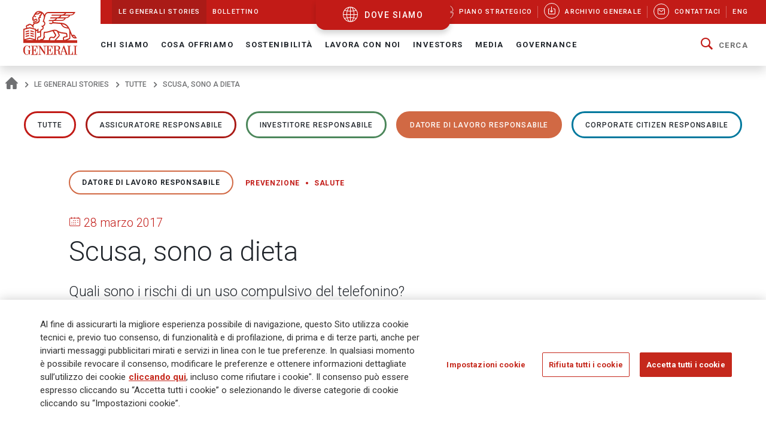

--- FILE ---
content_type: text/html;charset=UTF-8
request_url: https://www.generali.com/it/info/discovering-generali/all/2017/Sorry-I-m-on-diet
body_size: 24726
content:
<!doctype html>
<html lang="it">
<head>
<meta charset="utf-8">
<meta name="MobileOptimized" content="width">
<meta name="HandheldFriendly" content="true">
<meta name="format-detection" content="telephone=no">
<meta http-equiv="X-UA-Compatible" content="IE=edge" />
<meta content="width=device-width, initial-scale=1.0" name="viewport">
<meta name="facebook-domain-verification" content="mg0ywusithevq0d4l9hvgydca0zjmf" />
<!-- Facebook Share -->
<meta property="og:site_name" content="generali">
<meta property="og:url" content="https://www.generali.com/it/info/discovering-generali/all/2017/Sorry-I-m-on-diet" />
<meta property="og:type" content="website" />
<meta property="og:title" content="Scusa, sono a dieta - Gruppo Generali" />
<meta property="og:description" content="" />
<meta property="og:image" content="https://www.generali.com/doc/jcr:308a2a6f-aa02-4308-b683-cbf5076ce365/Generali-OG_IMAGE-Generic.png/lang:it/Generali-OG_IMAGE-Generic.png" />
<title>Scusa, sono a dieta - Gruppo Generali</title>
<!-- Canonical URL -->
<link rel="canonical" href="https://www.generali.com/it/info/discovering-generali/all/2017/Sorry-I-m-on-diet">
<link rel="alternate" hreflang="en" href="https://www.generali.com/info/discovering-generali/all/2017/Sorry-I-m-on-diet" />
<link rel="alternate" hreflang="it" href="https://www.generali.com/it/info/discovering-generali/all/2017/Sorry-I-m-on-diet" />
<meta name="description" content="E&rsquo; il compagno fedele di tutti i giorni, quasi un&rsquo;appendice tecnologica della mano. Gli smartphone hanno molti vantaggi: accelerano le... Gruppo Generali">
<link href="/.resources/generalicom-templating-light/webresources/favicon.ico" type="image/x-icon" rel="shortcut icon" />
<link rel="stylesheet" href="/.resources/generalicom-templating-light/webresources/styles/all.min~2026-01-13-14-44-26-000~cache.css">
<link rel="preload" href="/.resources/generalicom-templating-light/webresources/scripts/all.min~2026-01-13-14-44-26-000~cache.js" as="script">
<link rel="preload" href="/.resources/generalicom-templating-light/webresources/scripts/worldmap.min~2026-01-13-14-44-26-000~cache.js" as="script">
<script src="/.resources/generalicom-templating-light/webresources/scripts/jquery-3.6.1.min.js"></script>
<script type="text/javascript" src="https://cdnapisec.kaltura.com/p/1936311/embedPlaykitJs/uiconf_id/55317473"></script>
<script>
$( document ).ready( function() {
$("footer").append('<a class="surveymonkey-modal" title="" href="#" data-toggle="lightbox" data-remote="/tools/survey-modal/" data-title="" data-type="url" data-width="800"></a>');
$( ".your-opinion a" ).click(function( event ) {
event.preventDefault();
var target = $(this).attr("href");
$(".surveymonkey-modal").attr("data-remote", target);
$(".surveymonkey-modal").trigger('click');
return false;
});
})
</script>
<style>@media (min-width: 1024px){.story-container.last.even {padding: 6px 0 0 0;}}</style>
<style>
.tool-help ul li{position: static;}
</style>
<style>
.menu-archive-wrapper ul.first-archive-level li,
.menu-archive-wrapper ul.second-archive-level.menu li{position:static;}
</style>
<style>
#template-storie-hp div.message-on-page {display:none;}
</style>
<style>
.footer-text.hidden-md {
margin-bottom: 50px !important;
}
.footer-text a:hover, .footer-text a:focus,
.footer-text a {
color: #c5281c;
}
@media only screen and (min-width: 1024px) {
#footer .second-row {
left: 0;
}
}
</style>
<script>
!function(f,b,e,v,n,t,s)
{if(f.fbq)return;n=f.fbq=function(){n.callMethod?
n.callMethod.apply(n,arguments):n.queue.push(arguments)};
if(!f._fbq)f._fbq=n;n.push=n;n.loaded=!0;n.version='2.0';
n.queue=[];t=b.createElement(e);t.async=!0;
t.src=v;s=b.getElementsByTagName(e)[0];
s.parentNode.insertBefore(t,s)}(window, document,'script',
'https://connect.facebook.net/en_US/fbevents.js');
fbq('init', '633278743859643');
fbq('track', 'PageView');
</script>
<noscript><img height="1" width="1" style="display:none"
src="https://www.facebook.com/tr?id=633278743859643&ev=PageView&noscript=1"
/></noscript>
<script type="text/javascript">
_linkedin_partner_id = "4161649";
window._linkedin_data_partner_ids = window._linkedin_data_partner_ids || [];
window._linkedin_data_partner_ids.push(_linkedin_partner_id);
</script><script type="text/javascript">
(function(l) {
if (!l){window.lintrk = function(a,b){window.lintrk.q.push([a,b])};
window.lintrk.q=[]}
var s = document.getElementsByTagName("script")[0];
var b = document.createElement("script");
b.type = "text/javascript";b.async = true;
b.src = "https://snap.licdn.com/li.lms-analytics/insight.min.js";
s.parentNode.insertBefore(b, s);})(window.lintrk);
</script>
<noscript>
<img height="1" width="1" style="display:none;" alt="" src="https://px.ads.linkedin.com/collect/?pid=4161649&fmt=gif" />
</noscript>
<script>
!function(e,t,n,s,u,a){e.twq||(s=e.twq=function(){s.exe?s.exe.apply(s,arguments):s.queue.push(arguments);
},s.version='1.1',s.queue=[],u=t.createElement(n),u.async=!0,u.src='//static.ads-twitter.com/uwt.js',
a=t.getElementsByTagName(n)[0],a.parentNode.insertBefore(u,a))}(window,document,'script');
// Insert Twitter Pixel ID and Standard Event data below
twq('init','o7ipg');
twq('track','PageView');
</script>
<!-- Twitter universal website tag code -->
<script>
!function(e,t,n,s,u,a){e.twq||(s=e.twq=function(){s.exe?s.exe.apply(s,arguments):s.queue.push(arguments);
},s.version='1.1',s.queue=[],u=t.createElement(n),u.async=!0,u.src='//static.ads-twitter.com/uwt.js',
a=t.getElementsByTagName(n)[0],a.parentNode.insertBefore(u,a))}(window,document,'script');
// Insert Twitter Pixel ID and Standard Event data below
twq('init','nyt3p');
twq('track','PageView');
</script>
<!-- End Twitter universal website tag code -->
<!-- Meta Pixel Code -->
<script>
!function(f,b,e,v,n,t,s)
{if(f.fbq)return;n=f.fbq=function(){n.callMethod?
n.callMethod.apply(n,arguments):n.queue.push(arguments)};
if(!f._fbq)f._fbq=n;n.push=n;n.loaded=!0;n.version='2.0';
n.queue=[];t=b.createElement(e);t.async=!0;
t.src=v;s=b.getElementsByTagName(e)[0];
s.parentNode.insertBefore(t,s)}(window, document,'script',
'https://connect.facebook.net/en_US/fbevents.js');
fbq('init', '796269045099791');
fbq('track', 'PageView');
</script>
<noscript><img height="1" width="1" style="display:none"
src=https://www.facebook.com/tr?id=796269045099791&ev=PageView&noscript=1
/></noscript>
<!-- End Meta Pixel Code -->
<script type="text/javascript"> _linkedin_partner_id = "3658586"; window._linkedin_data_partner_ids = window._linkedin_data_partner_ids || []; window._linkedin_data_partner_ids.push(_linkedin_partner_id); </script><script type="text/javascript"> (function(l) { if (!l){window.lintrk = function(a,b){window.lintrk.q.push([a,b])}; window.lintrk.q=[]} var s = document.getElementsByTagName("script")[0]; var b = document.createElement("script"); b.type = "text/javascript";b.async = true; b.src = "https://snap.licdn.com/li.lms-analytics/insight.min.js"; s.parentNode.insertBefore(b, s);})(window.lintrk); </script> <noscript> <img height="1" width="1" style="display:none;" alt="" src="https://px.ads.linkedin.com/collect/?pid=3658586&fmt=gif" /> </noscript>
<style>
.txt-component q {
font-weight: bold;
font-size: calc(18px + 2 * ((100vw - 375px) / 1065));
line-height: calc(26px + 2 * ((100vw - 375px) / 1065));
position: relative;
padding-left: 30px;
display: inline-table;
}
.txt-component q:before {
color: #c21b17;
font-size: 60px;
position: absolute;
left: 0;
top: 16px;
width: 30px;
height: 30px;
quotes: "“" "“" "“" "“";
}
.txt-component q:after {
color: #c21b17;
font-size: 60px;
position: absolute;
margin-left: 5px;
margin-top: 20px;
quotes: "“" "“" "“" "“";
}
</style>
<style>
.continents-container ul li.continent {
padding: 12px 10px 24px;
}
.continents-container ul li.continent:hover {
padding: 12px 10px;
}
.continents-container ul li.continent .row-countries {
left: 55px;
}
</style>
<script>
// Define dataLayer and the gtag function.
window.dataLayer = window.dataLayer || [];
function gtag(){dataLayer.push(arguments);}
// Default ad_storage to 'denied'.
gtag('consent', 'default', {
'ad_storage': 'denied',
'analytics_storage': 'granted'
});
</script>
<!-- Google Tag Manager -->
<script>(function(w,d,s,l,i){w[l]=w[l]||[];w[l].push({'gtm.start':
new Date().getTime(),event:'gtm.js'});var f=d.getElementsByTagName(s)[0],
j=d.createElement(s),dl=l!='dataLayer'?'&l='+l:'';j.async=true;j.src=
'https://www.googletagmanager.com/gtm.js?id='+i+dl;f.parentNode.insertBefore(j,f);
})(window,document,'script','dataLayer','GTM-MF65X6H');</script>
<!-- End Google Tag Manager -->
<!-- OneTrust Cookies Consent Notice start for www.generali.com -->
<script src="https://cdn.cookielaw.org/scripttemplates/otSDKStub.js" data-document-language="true" type="text/javascript" charset="UTF-8" data-domain-script="fdf7bf1d-568f-41d0-8241-08d70e0029d3" ></script>
<script type="text/javascript">
function OptanonWrapper() { }
</script>
<!-- OneTrust Cookies Consent Notice end for www.generali.com -->
</head>
<body class="fixed-header">
<!-- Google Tag Manager (noscript) -->
<noscript><iframe src="https://www.googletagmanager.com/ns.html?id=GTM-MF65X6H"
height="0" width="0" style="display:none;visibility:hidden"></iframe></noscript>
<!-- End Google Tag Manager (noscript) -->
<header id="header" class="shadow">
<div class="skiplinks fs-6">
<span class="visually-hidden fs-6 text-capitalize color-dark-blue background-white">
Navigate on Generali.com
</span>
<a class="visually-hidden-focusable" accesskey="0" href="#mainnav" title="shortcut to menu">&nbsp</a>
<a class="visually-hidden-focusable" accesskey="1" href="/it/media/press-releases" title="shortcut to press release">shortcut to press release</a>
<a class="visually-hidden-focusable" accesskey="2" href="/it/investors/financial-highlights" title="shortcut to financial figures">shortcut to financial figures</a>
<a class="visually-hidden-focusable" accesskey="3" href="/it/investors/financial-calendar" title="shortcut to financial calendar">shortcut to financial calendar</a>
<a class="visually-hidden-focusable" accesskey="4" href="/it/investors/share-information-analysts" title="shortcut to Generali stock">shortcut to Generali stock</a>
<a class="visually-hidden-focusable" accesskey="6" href="/it/work-with-us/join-us/job-search" title="shortcut to career">shortcut to career</a>
<a class="visually-hidden-focusable" accesskey="H" href="/it/" title="go to HomePage">go to HomePage</a>
<a class="visually-hidden-focusable" accesskey="S" href="/it/tools/search-results" title="go to search">go to search</a>
<a class="visually-hidden-focusable" accesskey="M" href="/it/info/sitemap" title="go to map">go to map</a>
<a class="visually-hidden-focusable" accesskey="L" href="/it/info/discovering-generali/all/2017/Sorry-I-m-on-diet" title="go to Italian version">go to Italian version</a>
<a class="visually-hidden-focusable" accesskey="K" href="/info/discovering-generali/all/2017/Sorry-I-m-on-diet" title="go to English version">go to English version</a>
<a class="visually-hidden-focusable" accesskey="C" href="#content" title="go to Main content">Main content</a>
</div>
<div class="helpyou">
<div class="tool-help collapse" id="collapseWorldMap">
<div id="tool-help-close">
<a role="button" data-bs-toggle="collapse" href="#collapseWorldMap" aria-expanded="true" aria-label="Close" class="icongen-close">
<span class="visually-hidden">Close WorldMap</span>
</a>
</div>
<div class="wrapper-content-small logo-container">
<figure id="logo-tool-back">
<img id="logo-tool-white" src="/.resources/generalicom-templating-light/webresources/images/generali-logo-white.svg" title="Generali Group" alt="Generali Group" data-png-fallback="/.resources/generalicom-templating-light/webresources/tool-help/images/logo-white.png" />
</figure>
</div>
<!-- VERSIONE MOBILE -->
<div class="wrapper-content-small mobile-list" id="myMobyContinents"></div>
<!-- FINE VERSIONE MOBILE -->
<!-- VERSIONE DESKTOP -->
<div class="wrapper-content-small continents-container" id="myDeskContinents">
<nav>
<ul id="myContinents"></ul>
</nav>
<div id="otherBlocksIntro">
<div class="obiBlock leftBlk">
<h4 id="introGLTitle"></h4>
<ul id="introGLUl"></ul>
<a href="#" aria-labelledby="introGLTitle" id="introGLMore"></a>
</div>
<div class="obiBlock rightBlk">
<h4 id="introInvTitle"></h4>
<ul id="introInvUl"></ul>
<a href="#" aria-labelledby="introInvTitle" id="introInvMore"></a>
</div>
</div>
</div>
<!-- FINE VERSIONE DESKTOP -->
<!-- VERSIONE DESKTOP GLOBAL LINES -->
<div id="myGlobalLines">
<div class="mglWrapper wrapper-content-large">
<p class="glTitle" id="myGlobalLinesTitle"></p>
<ul id="myGlobalLinesList"></ul>
<div id="myGlobalLinesDetWrapper"></div>
</div>
<div id="myGlobalLinesClose">
<span class="gthico-close-light"></span>
</div>
</div>
<!-- FINE VERSIONE DESKTOP GLOBAL LINES -->
<!-- VERSIONE DESKTOP INVESTMENTS -->
<div id="myInvestments">
<div class="mglWrapper wrapper-content-large">
<p class="inTitle" id="myInvestmentsTitle"></p>
<ul id="myInvestmentsList"></ul>
<div id="myInvestmentsDetWrapper"></div>
</div>
<div id="myInvestmentsClose">
<span class="gthico-close-light"></span>
</div>
</div>
<!-- FINE VERSIONE DESKTOP INVESTMENTS -->
<!-- CARICAMENTO DETTAGLIO NAZIONE -->
<div class="details-container" id="myDetails">
<div class="back-detail desktopBack" id="back-continent-from-Detail" onclick="backToContinent(this)">
<div class="back-link"><p></p></div>
<p class="selected-road"></p>
</div>
<div class="controls-pages">
<p id="prev-agency" aria-label="Previous Agency" class="prev-detail" onclick="showPageFromArrow(-1)"></p>
<p id="next-agency" aria-label="Next Agency" class="next-detail" onclick="showPageFromArrow(+1)"></p>
</div>
<div class="controls-dots"></div>
</div>
<!-- FINE DETTAGLI NAZIONE -->
<div class="wrapper-content-small scroll-down">
<div class="scroll">
<p class="text-scroll">Scorri per vedere il Corporate Website</p>
<p class="icon-scroll" id="icon-scroll"></p>
</div>
</div>
</div>
<div class="d-none d-xl-block helpyou-btn">
<a href="/it/where-we-are" class="link">
dove siamo
</a>
</div>
</div>
<nav class="navbar navbar-expand-xl">
<div class="px-xl-0 container-fluid">
<a class="d-none d-xl-flex logo-lg" href="/it/" title="">
<img src="/.resources/generalicom-templating-light/webresources/images/generali-logo-big.svg" title="" alt="Gruppo Generali" width="90" data-png-fallback="/.resources/generalicom-templating-light/webresources/images/generali-logo-big.png">
</a>
<a class="d-xl-none" href="/it/" title="">
<img src="/.resources/generalicom-templating-light/webresources/images/generali-logo-small.svg" title="" alt="" width="190" data-png-fallback="/.resources/generalicom-templating-light/webresources/images/generali-logo-small.png" />
</a>
<div class="d-xl-none d-flex align-items-center">
<a href="/it/where-we-are" class="icongen-world2 me-4 pe-3 link">
<span class="visually-hidden">Open WorldMap</span>
</a>
<a class="mmenu">
<span class="visually-hidden">Open Navigation</span>
<span class="icongen-hamburger-menu"></span>
<span class="icongen-cross" style="display:none;"></span>
<i class="d-none open">Open Navigation</i>
<i class="d-none close">Close Navigation</i>
</a>
</div>
<div class="d-none d-xl-flex flex-column w-100">
<div class="d-flex justify-content-between background-red-generali" id="topnav">
<ul class="list-unstyled d-flex">
<li class=" active"><a href="/it/info/discovering-generali"><span>Le Generali Stories</span></a></li>
<li class=""><a href="/it/info/bollettino"><span>Bollettino</span></a></li>
</ul>
<ul class="list-unstyled d-flex">
<li >
<a href="/it/who-we-are/Strategic-Plan-Lifetime-Partner-27">
<picture class="me-3 me-xl-1">
<source media="(min-width: 1200px)" srcset="/doc/jcr:4cf6d778-6b09-4cd8-b970-95f9c4f39150/icona_strategia_.svg/lang:it/icona_strategia_.svg">
<img class="img-responsive" src="/doc/jcr:4cf6d778-6b09-4cd8-b970-95f9c4f39150/icona_strategia_.svg/lang:it/icona_strategia_.svg" alt="" style="width: 26px; height: 26px;">
</picture>
<span>Piano strategico</span>
</a>
</li>
<li >
<a href="/it/info/download-center">
<span class="circle"><i class="icongen-download-center"></i></span>
<span>Archivio generale</span>
</a>
</li>
<li >
<a href="/it/info/contact-us">
<span class="circle"><i class="icongen-envelop"></i></span>
<span>Contattaci</span>
</a>
</li>
<li>
<a href="/info/discovering-generali/all/2017/Sorry-I-m-on-diet"><span>Eng</span></a>
</li>
</ul>
</div>
<div class="fs-6 collapse navbar-collapse" id="mainnav">
<ul class="navbar-nav me-auto mb-2 mb-xl-0 list-unstyled">
<li class="nav-item dropdown position-static">
<a class="nav-link dropdown-toggle" role="button" data-bs-toggle="dropdown" aria-expanded="false" href="/it/who-we-are">Chi Siamo</a>
<div class="dropdown-menu w-100 shadow py-5">
<div class="px-3 large-container position-relative">
<div class="position-absolute top-0 end-0 close-menu-container">
<a role="button" class="close-menu">
<span class="visually-hidden">Close Navigation</span>
<span class="close-label me-1">Chiudi</span>
<span class="icongen-close color-dark-blue"></span>
</a>
</div>
<div class="row">
<div class="col-3 component pe-4">
<h4 class="color-red">Chi Siamo</h4>
<p class="mt-3">
Generali è una delle maggiori compagnie assicurative e di asset management a livello globale.
</p>
<a aria-label="Chi Siamo" class="btn btn-red mt-3" href="/it/who-we-are">
Dettagli
</a>
</div>
<div class="col-3" id="accordion_0_1"><ul class="list-unstyled">
<li><a class="dropdown-item" href="/it/who-we-are/at-a-glance">Profilo</a></li>
<li><a class="dropdown-item" href="/it/who-we-are/our-culture">La nostra cultura</a></li>
<li><a class="dropdown-item" href="/it/who-we-are/our-brand">Il nostro brand</a></li>
<li class="position-relative">
<a id="navItemf7b20684-81d8-407d-b5b8-6d146f5332fd" class="dropdown-item" href="/it/who-we-are/Strategic-Plan-Lifetime-Partner-27">
Piano Strategico: Lifetime Partner 27
</a>
<a aria-labelledby="navItemf7b20684-81d8-407d-b5b8-6d146f5332fd" class="position-absolute star-0 dropdown-toggle ps-3" data-bs-toggle="collapse" data-bs-target="#menuf7b20684-81d8-407d-b5b8-6d146f5332fd" role="button" aria-expanded="false" aria-controls="menuf7b20684-81d8-407d-b5b8-6d146f5332fd">
<span class="visually-hidden">Open Submenu</span>
</a>
<ul data-bs-parent="#accordion_0_1" class="collapse list-unstyled" id="menuf7b20684-81d8-407d-b5b8-6d146f5332fd">
<li><a class="dropdown-item" href="/it/who-we-are/Strategic-Plan-Lifetime-Partner-27/Excellence-in-Core-Capabilities">Eccellenza nelle competenze core</a></li>
<li><a class="dropdown-item" href="/it/who-we-are/Strategic-Plan-Lifetime-Partner-27/Excellence-in-Group-Operating-Model">Eccellenza nel modello operativo di Gruppo</a></li>
<li><a class="dropdown-item" href="/it/who-we-are/Strategic-Plan-Lifetime-Partner-27/Excellence-in-Customer-Relationships">Eccellenza nelle Relazioni con i Clienti </a></li>
<li><a class="dropdown-item" href="/it/who-we-are/Strategic-Plan-Lifetime-Partner-27/People-Powered-Excellence">Eccellenza sostenuta dalle nostre persone</a></li>
<li><a class="dropdown-item" href="/it/who-we-are/Strategic-Plan-Lifetime-Partner-27/Sustainability-rooted-Excellence">Eccellenza ancorata sulla sostenibilità</a></li>
<li><a class="dropdown-item" href="/it/who-we-are/Strategic-Plan-Lifetime-Partner-27/AI-and-Data-Driven-Excellence">Eccellenza spinta dall’AI e dai dati</a></li>
</ul>
</li>
</ul></div>
<div class="col-3" id="accordion_0_2"><ul class="list-unstyled">
<li><a class="dropdown-item" href="/it/who-we-are/our-management">Il nostro Management</a></li>
<li class="position-relative">
<a id="navItem15015443-123f-4164-ae58-81013b464cc5" class="dropdown-item" href="/it/who-we-are/global-positioning">
La nostra organizzazione
</a>
<a aria-labelledby="navItem15015443-123f-4164-ae58-81013b464cc5" class="position-absolute star-0 dropdown-toggle ps-3" data-bs-toggle="collapse" data-bs-target="#menu15015443-123f-4164-ae58-81013b464cc5" role="button" aria-expanded="false" aria-controls="menu15015443-123f-4164-ae58-81013b464cc5">
<span class="visually-hidden">Open Submenu</span>
</a>
<ul data-bs-parent="#accordion_0_2" class="collapse list-unstyled" id="menu15015443-123f-4164-ae58-81013b464cc5">
<li><a class="dropdown-item" href="/it/who-we-are/global-positioning/insurance-division">Insurance</a></li>
<li><a class="dropdown-item" href="/it/who-we-are/global-positioning/asset-management">Asset Management</a></li>
<li><a class="dropdown-item" href="/it/who-we-are/global-positioning/wealth-management">Wealth Management</a></li>
</ul>
</li>
<li><a class="dropdown-item" href="/it/who-we-are/our-business">Il nostro modello di business </a></li>
<li><a class="dropdown-item" href="/it/who-we-are/our-activities">Le nostre attività</a></li>
</ul></div>
<div class="col-3" id="accordion_0_3"><ul class="list-unstyled">
<li class="position-relative">
<a id="navItem3821ccb9-39ff-4bb7-9837-779630d9340c" class="dropdown-item" href="/it/who-we-are/history">
La nostra storia
</a>
<a aria-labelledby="navItem3821ccb9-39ff-4bb7-9837-779630d9340c" class="position-absolute star-0 dropdown-toggle ps-3" data-bs-toggle="collapse" data-bs-target="#menu3821ccb9-39ff-4bb7-9837-779630d9340c" role="button" aria-expanded="false" aria-controls="menu3821ccb9-39ff-4bb7-9837-779630d9340c">
<span class="visually-hidden">Open Submenu</span>
</a>
<ul data-bs-parent="#accordion_0_3" class="collapse list-unstyled" id="menu3821ccb9-39ff-4bb7-9837-779630d9340c">
<li><a class="dropdown-item" href="/it/who-we-are/history/Generali-190-Anniversary">Generali 190 Anniversary</a></li>
<li><a class="dropdown-item" href="/it/who-we-are/history/Generali-190-Anniversary-Events-Timeline">Timeline Eventi Generali 190</a></li>
<li><a class="dropdown-item" href="/it/who-we-are/history/interactive-timeline">Eventi chiave</a></li>
<li><a class="dropdown-item" href="/it/who-we-are/history/our-logo-over-190-years">190 anni del nostro logo</a></li>
<li><a class="dropdown-item" href="/it/who-we-are/history/the-age-of-the-lion">Le pubblicazioni di Generali</a></li>
<li><a class="dropdown-item" href="/it/who-we-are/history/posters-and-advertising">Poster pubblicitari</a></li>
<li><a class="dropdown-item" href="/it/who-we-are/history/The-Generali-Group-Historical-Archives">Archivi Storici di Gruppo</a></li>
<li><a class="dropdown-item" href="/it/who-we-are/history/group-libraries">Biblioteche di gruppo</a></li>
</ul>
</li>
<li class="position-relative">
<a id="navItem9ea39822-57f4-471b-b48a-fee98ff53079" class="dropdown-item" href="/it/who-we-are/sponsorship">
Sponsorizzazioni
</a>
<a aria-labelledby="navItem9ea39822-57f4-471b-b48a-fee98ff53079" class="position-absolute star-0 dropdown-toggle ps-3" data-bs-toggle="collapse" data-bs-target="#menu9ea39822-57f4-471b-b48a-fee98ff53079" role="button" aria-expanded="false" aria-controls="menu9ea39822-57f4-471b-b48a-fee98ff53079">
<span class="visually-hidden">Open Submenu</span>
</a>
<ul data-bs-parent="#accordion_0_3" class="collapse list-unstyled" id="menu9ea39822-57f4-471b-b48a-fee98ff53079">
<li><a class="dropdown-item" href="/it/who-we-are/sponsorship/Sport">Sport</a></li>
<li><a class="dropdown-item" href="/it/who-we-are/sponsorship/Arts-and-Culture">Arte e Cultura</a></li>
<li><a class="dropdown-item" href="/it/who-we-are/sponsorship/Generali-women-in-sailing">Generali Women in Sailing</a></li>
</ul>
</li>
<li><a class="dropdown-item" href="/it/who-we-are/discovering-generali">Le Generali Stories</a></li>
<li><a class="dropdown-item" href="/it/who-we-are/our-awards-and-recognition">I nostri premi e riconoscimenti</a></li>
</ul></div>
</div>
</div>
</div>
</li>
<li class="nav-item dropdown position-static">
<a class="nav-link dropdown-toggle" role="button" data-bs-toggle="dropdown" aria-expanded="false" href="/it/what-we-do">Cosa offriamo</a>
<div class="dropdown-menu w-100 shadow py-5">
<div class="px-3 large-container position-relative">
<div class="position-absolute top-0 end-0 close-menu-container">
<a role="button" class="close-menu">
<span class="visually-hidden">Close Navigation</span>
<span class="close-label me-1">Chiudi</span>
<span class="icongen-close color-dark-blue"></span>
</a>
</div>
<div class="row">
<div class="col-3 component pe-4">
<h4 class="color-red">Cosa offriamo</h4>
<p class="mt-3">
Il nostro purpose è aiutare le persone a costruirsi un futuro più sicuro e sostenibile, prendendoci cura della loro vita e dei loro sogni.
</p>
<a aria-label="Cosa offriamo" class="btn btn-red mt-3" href="/it/what-we-do">
Dettagli
</a>
</div>
<div class="col-3" id="accordion_1_1"><ul class="list-unstyled">
<li class="position-relative">
<a id="navItem6c0ca2a0-a72f-49ea-9814-04181cfd8259" class="dropdown-item" href="/it/what-we-do/what-is-insurance">
Assicurazione
</a>
<a aria-labelledby="navItem6c0ca2a0-a72f-49ea-9814-04181cfd8259" class="position-absolute star-0 dropdown-toggle ps-3" data-bs-toggle="collapse" data-bs-target="#menu6c0ca2a0-a72f-49ea-9814-04181cfd8259" role="button" aria-expanded="false" aria-controls="menu6c0ca2a0-a72f-49ea-9814-04181cfd8259">
<span class="visually-hidden">Open Submenu</span>
</a>
<ul data-bs-parent="#accordion_1_1" class="collapse list-unstyled" id="menu6c0ca2a0-a72f-49ea-9814-04181cfd8259">
<li><a class="dropdown-item" href="/it/what-we-do/what-is-insurance/life-insurance">Assicurazione sulla vita</a></li>
<li><a class="dropdown-item" href="/it/what-we-do/what-is-insurance/property-and-casualty-insurance">Assicurazione contro i danni</a></li>
<li><a class="dropdown-item" href="/it/what-we-do/what-is-insurance/insurance-for-companies">Assicurazioni per le aziende</a></li>
<li><a class="dropdown-item" href="/it/what-we-do/what-is-insurance/insurance-solutions-with-ESG-components">Soluzioni assicurative con componenti ESG</a></li>
<li><a class="dropdown-item" href="/it/what-we-do/what-is-insurance/Global-Advisor-Excellence-Contest">Global Advisor Excellence Contest</a></li>
</ul>
</li>
</ul></div>
<div class="col-3" id="accordion_1_2"><ul class="list-unstyled">
<li><a class="dropdown-item" href="/it/what-we-do/asset-management">Asset Management</a></li>
</ul></div>
<div class="col-3" id="accordion_1_3"><ul class="list-unstyled">
<li><a class="dropdown-item" href="/it/what-we-do/wealth-management">Wealth Management</a></li>
</ul></div>
</div>
</div>
</div>
</li>
<li class="nav-item dropdown position-static">
<a class="nav-link dropdown-toggle" role="button" data-bs-toggle="dropdown" aria-expanded="false" href="/it/sustainability">Sostenibilità</a>
<div class="dropdown-menu w-100 shadow py-5">
<div class="px-3 large-container position-relative">
<div class="position-absolute top-0 end-0 close-menu-container">
<a role="button" class="close-menu">
<span class="visually-hidden">Close Navigation</span>
<span class="close-label me-1">Chiudi</span>
<span class="icongen-close color-dark-blue"></span>
</a>
</div>
<div class="row">
<div class="col-3 component pe-4">
<h4 class="color-red">Sostenibilità</h4>
<p class="mt-3">
La sostenibilità è all&#039;origine della nostra strategia.
</p>
<a aria-label="Sostenibilità" class="btn btn-red mt-3" href="/it/sustainability">
Dettagli
</a>
</div>
<div class="col-3" id="accordion_2_1"><ul class="list-unstyled">
<li class="position-relative">
<a id="navItemf776b006-14f2-4a51-b140-0e89e15512af" class="dropdown-item" href="/it/sustainability/responsible-business">
Business responsabile
</a>
<a aria-labelledby="navItemf776b006-14f2-4a51-b140-0e89e15512af" class="position-absolute star-0 dropdown-toggle ps-3" data-bs-toggle="collapse" data-bs-target="#menuf776b006-14f2-4a51-b140-0e89e15512af" role="button" aria-expanded="false" aria-controls="menuf776b006-14f2-4a51-b140-0e89e15512af">
<span class="visually-hidden">Open Submenu</span>
</a>
<ul data-bs-parent="#accordion_2_1" class="collapse list-unstyled" id="menuf776b006-14f2-4a51-b140-0e89e15512af">
<li><a class="dropdown-item" href="/it/sustainability/responsible-business/charter_sustainability_commitments">Carta degli Impegni di Sostenibilità</a></li>
<li><a class="dropdown-item" href="/it/sustainability/responsible-business/materiality-analysis">Analisi di Doppia Rilevanza</a></li>
<li><a class="dropdown-item" href="/it/sustainability/responsible-business/stakeholder-engagement">Coinvolgimento degli stakeholder</a></li>
<li><a class="dropdown-item" href="/it/sustainability/responsible-business/sustainability-indices-and-ratings">Indici e rating di sostenibilità</a></li>
<li><a class="dropdown-item" href="/it/sustainability/responsible-business/external-commitments">Adesione a iniziative esterne</a></li>
</ul>
</li>
<li class="position-relative">
<a id="navItem241e953a-da15-424a-8dc1-a39435383ace" class="dropdown-item" href="/it/sustainability/responsible-insurer">
Assicuratore responsabile
</a>
<a aria-labelledby="navItem241e953a-da15-424a-8dc1-a39435383ace" class="position-absolute star-0 dropdown-toggle ps-3" data-bs-toggle="collapse" data-bs-target="#menu241e953a-da15-424a-8dc1-a39435383ace" role="button" aria-expanded="false" aria-controls="menu241e953a-da15-424a-8dc1-a39435383ace">
<span class="visually-hidden">Open Submenu</span>
</a>
<ul data-bs-parent="#accordion_2_1" class="collapse list-unstyled" id="menu241e953a-da15-424a-8dc1-a39435383ace">
<li><a class="dropdown-item" href="/it/sustainability/responsible-insurer/insurance-solutions-with-ESG-components">Soluzioni assicurative con componenti ESG</a></li>
<li><a class="dropdown-item" href="/it/sustainability/responsible-insurer/SME-EnterPRIZE">SME EnterPRIZE</a></li>
<li><a class="dropdown-item" href="/it/sustainability/responsible-insurer/Excellence-in-Customer-Relationships">Eccellenza nelle Relazioni con i Clienti </a></li>
<li><a class="dropdown-item" href="/it/sustainability/responsible-insurer/NPS-improving-clients-experience">NPS: migliorare l’esperienza dei clienti</a></li>
<li><a class="dropdown-item" href="/it/sustainability/responsible-insurer/Public-Private-partnerships">Partnership pubblico-private</a></li>
<li><a class="dropdown-item" href="/it/sustainability/responsible-insurer/EU-Taxonomy-TSC-4-Data-sharing">Database delle perdite legate al clima – Tassonomia UE</a></li>
<li><a class="dropdown-item" href="/it/sustainability/responsible-insurer/sustainability-into-underwriting">Sostenibilità nella sottoscrizione</a></li>
</ul>
</li>
<li class="position-relative">
<a id="navItem0d6cae00-c90f-4a5c-b1f2-9868d2fe2e84" class="dropdown-item" href="/it/sustainability/responsible-investor">
Investitore responsabile
</a>
<a aria-labelledby="navItem0d6cae00-c90f-4a5c-b1f2-9868d2fe2e84" class="position-absolute star-0 dropdown-toggle ps-3" data-bs-toggle="collapse" data-bs-target="#menu0d6cae00-c90f-4a5c-b1f2-9868d2fe2e84" role="button" aria-expanded="false" aria-controls="menu0d6cae00-c90f-4a5c-b1f2-9868d2fe2e84">
<span class="visually-hidden">Open Submenu</span>
</a>
<ul data-bs-parent="#accordion_2_1" class="collapse list-unstyled" id="menu0d6cae00-c90f-4a5c-b1f2-9868d2fe2e84">
<li><a class="dropdown-item" href="/it/sustainability/responsible-investor/sustainability-into-investments">Sostenibilità negli Investimenti</a></li>
<li><a class="dropdown-item" href="/it/sustainability/responsible-investor/investing-for-the-climate">Investire per il clima</a></li>
<li><a class="dropdown-item" href="/it/sustainability/responsible-investor/real-estate-investments">Investimenti immobiliari sostenibili</a></li>
<li><a class="dropdown-item" href="/it/sustainability/responsible-investor/sustainability-related-disclosures">Informativa sulla sostenibilità</a></li>
</ul>
</li>
<li class="position-relative">
<a id="navItemda037c77-27ec-4534-a546-71232c7f3592" class="dropdown-item" href="/it/sustainability/responsible-employer">
Datore di lavoro responsabile
</a>
<a aria-labelledby="navItemda037c77-27ec-4534-a546-71232c7f3592" class="position-absolute star-0 dropdown-toggle ps-3" data-bs-toggle="collapse" data-bs-target="#menuda037c77-27ec-4534-a546-71232c7f3592" role="button" aria-expanded="false" aria-controls="menuda037c77-27ec-4534-a546-71232c7f3592">
<span class="visually-hidden">Open Submenu</span>
</a>
<ul data-bs-parent="#accordion_2_1" class="collapse list-unstyled" id="menuda037c77-27ec-4534-a546-71232c7f3592">
<li><a class="dropdown-item" href="/it/sustainability/responsible-employer/Generali-people-strategy-27">Generali People Strategy</a></li>
<li><a class="dropdown-item" href="/it/sustainability/responsible-employer/Employees_engagement">Coinvolgimento delle nostre persone</a></li>
<li><a class="dropdown-item" href="/it/sustainability/responsible-employer/diversity-and-inclusion">Diversità equità e inclusione</a></li>
<li><a class="dropdown-item" href="/it/sustainability/responsible-employer/investing-in-our-people">Investiamo nelle nostre persone</a></li>
<li><a class="dropdown-item" href="/it/sustainability/responsible-employer/training">Formazione</a></li>
<li><a class="dropdown-item" href="/it/sustainability/responsible-employer/work-life-balance">Conciliazione lavoro/famiglia</a></li>
<li><a class="dropdown-item" href="/it/sustainability/responsible-employer/occupational-health-and-safety">Salute e Sicurezza</a></li>
<li><a class="dropdown-item" href="/it/sustainability/responsible-employer/well-being">Well-being e altre iniziative per la salute e la sicurezza</a></li>
<li><a class="dropdown-item" href="/it/sustainability/responsible-employer/environmental-management">Sistema di Gestione Ambientale delle operazioni di Gruppo</a></li>
<li><a class="dropdown-item" href="/it/sustainability/responsible-employer/greenhouse-gas-emissions">Emissioni gas serra</a></li>
<li><a class="dropdown-item" href="/it/sustainability/responsible-employer/Green-offices-energy-use-of-resources-and-waste">I nostri uffici: energia, uso di risorse e rifiuti </a></li>
<li><a class="dropdown-item" href="/it/sustainability/responsible-employer/mobility">Mobilità del nostro personale</a></li>
<li><a class="dropdown-item" href="/it/sustainability/responsible-employer/social-dialogue">Dialogo sociale</a></li>
<li><a class="dropdown-item" href="/it/sustainability/responsible-employer/european_social_charter">La Carta Sociale Europea</a></li>
<li><a class="dropdown-item" href="/it/sustainability/responsible-employer/European_Works_Council">Comitato Aziendale Europeo</a></li>
<li><a class="dropdown-item" href="/it/sustainability/responsible-employer/working-with-our-suppliers">Lavorare con i nostri fornitori</a></li>
</ul>
</li>
<li class="position-relative">
<a id="navItema53c3929-8a95-477a-9025-b5568a187532" class="dropdown-item" href="/it/sustainability/responsible-citizen">
Corporate Citizen responsabile
</a>
<a aria-labelledby="navItema53c3929-8a95-477a-9025-b5568a187532" class="position-absolute star-0 dropdown-toggle ps-3" data-bs-toggle="collapse" data-bs-target="#menua53c3929-8a95-477a-9025-b5568a187532" role="button" aria-expanded="false" aria-controls="menua53c3929-8a95-477a-9025-b5568a187532">
<span class="visually-hidden">Open Submenu</span>
</a>
<ul data-bs-parent="#accordion_2_1" class="collapse list-unstyled" id="menua53c3929-8a95-477a-9025-b5568a187532">
<li><a class="dropdown-item" href="/it/sustainability/responsible-citizen/the-human-safety-net">The Human Safety Net</a></li>
<li><a class="dropdown-item" href="/it/sustainability/responsible-citizen/how-we-contribute">Come contribuiamo</a></li>
</ul>
</li>
</ul></div>
<div class="col-3" id="accordion_2_2"><ul class="list-unstyled">
<li class="position-relative">
<a id="navItemfe299ed2-13dc-4d39-bb3f-a50e0a3296b2" class="dropdown-item" href="/it/sustainability/our-commitment-to-the-environment-and-climate">
Impegni per l&#039;ambiente e il clima
</a>
<a aria-labelledby="navItemfe299ed2-13dc-4d39-bb3f-a50e0a3296b2" class="position-absolute star-0 dropdown-toggle ps-3" data-bs-toggle="collapse" data-bs-target="#menufe299ed2-13dc-4d39-bb3f-a50e0a3296b2" role="button" aria-expanded="false" aria-controls="menufe299ed2-13dc-4d39-bb3f-a50e0a3296b2">
<span class="visually-hidden">Open Submenu</span>
</a>
<ul data-bs-parent="#accordion_2_2" class="collapse list-unstyled" id="menufe299ed2-13dc-4d39-bb3f-a50e0a3296b2">
<li><a class="dropdown-item" href="/it/sustainability/our-commitment-to-the-environment-and-climate/participation-in-public-debate">Politica di advocacy climatica e partecipazione al dibattito pubblico</a></li>
</ul>
</li>
<li class="position-relative">
<a id="navIteme04f6cbf-8be3-4b9b-b0f9-42881213c5e3" class="dropdown-item" href="/it/sustainability/performance-and-reporting">
Performance e Rendicontazione
</a>
<a aria-labelledby="navIteme04f6cbf-8be3-4b9b-b0f9-42881213c5e3" class="position-absolute star-0 dropdown-toggle ps-3" data-bs-toggle="collapse" data-bs-target="#menue04f6cbf-8be3-4b9b-b0f9-42881213c5e3" role="button" aria-expanded="false" aria-controls="menue04f6cbf-8be3-4b9b-b0f9-42881213c5e3">
<span class="visually-hidden">Open Submenu</span>
</a>
<ul data-bs-parent="#accordion_2_2" class="collapse list-unstyled" id="menue04f6cbf-8be3-4b9b-b0f9-42881213c5e3">
<li><a class="dropdown-item" href="/it/sustainability/performance-and-reporting/data-and-performance">Dati e performance</a></li>
<li><a class="dropdown-item" href="/it/sustainability/performance-and-reporting/how-we-report-vista">Archivio bilanci sostenibilità</a></li>
</ul>
</li>
<li class="position-relative">
<a id="navItem8338ccd2-c523-4525-8996-bd03ec70c735" class="dropdown-item" href="/it/sustainability/sustainable-financial-management">
Sustainable Financial Management
</a>
<a aria-labelledby="navItem8338ccd2-c523-4525-8996-bd03ec70c735" class="position-absolute star-0 dropdown-toggle ps-3" data-bs-toggle="collapse" data-bs-target="#menu8338ccd2-c523-4525-8996-bd03ec70c735" role="button" aria-expanded="false" aria-controls="menu8338ccd2-c523-4525-8996-bd03ec70c735">
<span class="visually-hidden">Open Submenu</span>
</a>
<ul data-bs-parent="#accordion_2_2" class="collapse list-unstyled" id="menu8338ccd2-c523-4525-8996-bd03ec70c735">
<li><a class="dropdown-item" href="/it/sustainability/sustainable-financial-management/green-and-sustainability-bonds">Green &amp; Sustainability Bonds</a></li>
<li><a class="dropdown-item" href="/it/sustainability/sustainable-financial-management/green-social-and-sustainability-ILS">Green, Social and Sustainability ILS</a></li>
</ul>
</li>
</ul></div>
<div class="col-3" id="accordion_2_3"><ul class="list-unstyled">
<li><a class="dropdown-item" href="/it/sustainability/emerging-risks">Rischi emergenti</a></li>
<li class="position-relative">
<a id="navItema8c99c84-a295-4015-b0ab-7b1a0c839bd9" class="dropdown-item" href="/it/sustainability/our-rules">
Le nostre regole
</a>
<a aria-labelledby="navItema8c99c84-a295-4015-b0ab-7b1a0c839bd9" class="position-absolute star-0 dropdown-toggle ps-3" data-bs-toggle="collapse" data-bs-target="#menua8c99c84-a295-4015-b0ab-7b1a0c839bd9" role="button" aria-expanded="false" aria-controls="menua8c99c84-a295-4015-b0ab-7b1a0c839bd9">
<span class="visually-hidden">Open Submenu</span>
</a>
<ul data-bs-parent="#accordion_2_3" class="collapse list-unstyled" id="menua8c99c84-a295-4015-b0ab-7b1a0c839bd9">
<li><a class="dropdown-item" href="/it/sustainability/our-rules/governance-management">Governance &amp; management</a></li>
<li><a class="dropdown-item" href="/it/sustainability/our-rules/code-of-conduct">Codice di Condotta del Gruppo Generali</a></li>
<li><a class="dropdown-item" href="/it/sustainability/our-rules/respecting-human-rights">Rispettare i diritti umani</a></li>
<li><a class="dropdown-item" href="/it/sustainability/our-rules/anti-corruption">Lotta alla corruzione</a></li>
<li><a class="dropdown-item" href="/it/sustainability/our-rules/financial-crimes-compliance">Prevenzione dei reati finanziari </a></li>
<li><a class="dropdown-item" href="/it/sustainability/our-rules/Anti-Financial-Crime-and-Anti-Bribery-and-Corruption">Prevenzione dei reati finanziari e lotta alla corruzione</a></li>
<li><a class="dropdown-item" href="/it/sustainability/our-rules/tax-payments">Strategia Fiscale e Imposte</a></li>
<li><a class="dropdown-item" href="/it/sustainability/our-rules/tax-transparency-report">Tax Transparency Report</a></li>
<li><a class="dropdown-item" href="/it/sustainability/our-rules/group-security">Group security</a></li>
</ul>
</li>
<li><a class="dropdown-item" href="/it/sustainability/contacts">Contatti</a></li>
</ul></div>
</div>
</div>
</div>
</li>
<li class="nav-item dropdown position-static">
<a class="nav-link dropdown-toggle" role="button" data-bs-toggle="dropdown" aria-expanded="false" href="/it/work-with-us">Lavora con noi</a>
<div class="dropdown-menu w-100 shadow py-5">
<div class="px-3 large-container position-relative">
<div class="position-absolute top-0 end-0 close-menu-container">
<a role="button" class="close-menu">
<span class="visually-hidden">Close Navigation</span>
<span class="close-label me-1">Chiudi</span>
<span class="icongen-close color-dark-blue"></span>
</a>
</div>
<div class="row">
<div class="col-3 component pe-4">
<h4 class="color-red">Lavora con noi</h4>
<p class="mt-3">
Le persone sono l’anima della nostra azienda.
</p>
<a aria-label="Lavora con noi" class="btn btn-red mt-3" href="/it/work-with-us">
Dettagli
</a>
</div>
<div class="col-3" id="accordion_3_1"><ul class="list-unstyled">
<li class="position-relative">
<a id="navItema17f94aa-bf48-4cb2-9003-de558d3d477f" class="dropdown-item" href="/it/work-with-us/Get-to-know-us">
Scopri chi siamo
</a>
<a aria-labelledby="navItema17f94aa-bf48-4cb2-9003-de558d3d477f" class="position-absolute star-0 dropdown-toggle ps-3" data-bs-toggle="collapse" data-bs-target="#menua17f94aa-bf48-4cb2-9003-de558d3d477f" role="button" aria-expanded="false" aria-controls="menua17f94aa-bf48-4cb2-9003-de558d3d477f">
<span class="visually-hidden">Open Submenu</span>
</a>
<ul data-bs-parent="#accordion_3_1" class="collapse list-unstyled" id="menua17f94aa-bf48-4cb2-9003-de558d3d477f">
<li><a class="dropdown-item" href="/it/work-with-us/Get-to-know-us/diversity-and-inclusion">Diversità equità e inclusione</a></li>
<li><a class="dropdown-item" href="/it/work-with-us/Get-to-know-us/Our-people-s-stories">Le storie delle nostre persone</a></li>
</ul>
</li>
</ul></div>
<div class="col-3" id="accordion_3_2"><ul class="list-unstyled">
<li class="position-relative">
<a id="navItem27127351-2cbb-4c95-8681-75f14d3e81d2" class="dropdown-item" href="/it/work-with-us/grow-with-us">
Cresci insieme a noi
</a>
<a aria-labelledby="navItem27127351-2cbb-4c95-8681-75f14d3e81d2" class="position-absolute star-0 dropdown-toggle ps-3" data-bs-toggle="collapse" data-bs-target="#menu27127351-2cbb-4c95-8681-75f14d3e81d2" role="button" aria-expanded="false" aria-controls="menu27127351-2cbb-4c95-8681-75f14d3e81d2">
<span class="visually-hidden">Open Submenu</span>
</a>
<ul data-bs-parent="#accordion_3_2" class="collapse list-unstyled" id="menu27127351-2cbb-4c95-8681-75f14d3e81d2">
<li><a class="dropdown-item" href="/it/work-with-us/grow-with-us/Drive-our-success">Sii parte del nostro successo </a></li>
<li><a class="dropdown-item" href="/it/work-with-us/grow-with-us/Your-development">La tua crescita con noi</a></li>
<li><a class="dropdown-item" href="/it/work-with-us/grow-with-us/We-LEARN">We LEARN</a></li>
<li><a class="dropdown-item" href="/it/work-with-us/grow-with-us/what-we-offer">Cosa offriamo</a></li>
</ul>
</li>
</ul></div>
<div class="col-3" id="accordion_3_3"><ul class="list-unstyled">
<li class="position-relative">
<a id="navItem403638b0-7d9e-49e6-906a-026dd1a0a4ba" class="dropdown-item" href="/it/work-with-us/join-us">
Entra nel team
</a>
<a aria-labelledby="navItem403638b0-7d9e-49e6-906a-026dd1a0a4ba" class="position-absolute star-0 dropdown-toggle ps-3" data-bs-toggle="collapse" data-bs-target="#menu403638b0-7d9e-49e6-906a-026dd1a0a4ba" role="button" aria-expanded="false" aria-controls="menu403638b0-7d9e-49e6-906a-026dd1a0a4ba">
<span class="visually-hidden">Open Submenu</span>
</a>
<ul data-bs-parent="#accordion_3_3" class="collapse list-unstyled" id="menu403638b0-7d9e-49e6-906a-026dd1a0a4ba">
<li><a class="dropdown-item" href="/it/work-with-us/join-us/five-reasons-to-apply">Cinque ragioni per candidarti</a></li>
<li><a class="dropdown-item" href="/it/work-with-us/join-us/Openings_Graduates_and_Students">Posizioni aperte per laureati e studenti</a></li>
<li><a class="dropdown-item" href="/it/work-with-us/join-us/job-search">Opportunità di lavoro</a></li>
<li><a class="dropdown-item" href="/it/work-with-us/join-us/contact-and-connect-with-us">Contattaci e resta connesso</a></li>
</ul>
</li>
</ul></div>
</div>
</div>
</div>
</li>
<li class="nav-item dropdown position-static">
<a class="nav-link dropdown-toggle" role="button" data-bs-toggle="dropdown" aria-expanded="false" href="/it/investors">Investors</a>
<div class="dropdown-menu w-100 shadow py-5">
<div class="px-3 large-container position-relative">
<div class="position-absolute top-0 end-0 close-menu-container">
<a role="button" class="close-menu">
<span class="visually-hidden">Close Navigation</span>
<span class="close-label me-1">Chiudi</span>
<span class="icongen-close color-dark-blue"></span>
</a>
</div>
<div class="row">
<div class="col-3 component pe-4">
<h4 class="color-red">Investors</h4>
<p class="mt-3">
Grazie al nostro piano ‘Lifetime Partner 27: Driving Excellence’ miglioreremo ulteriormente l&#039;eccellenza nelle nostre relazioni con i clienti, nel nostro modello operativo di Gruppo e nelle nostre competenze chiave.
</p>
<a aria-label="Investors" class="btn btn-red mt-3" href="/it/investors">
Dettagli
</a>
</div>
<div class="col-3" id="accordion_4_1"><ul class="list-unstyled">
<li><a class="dropdown-item" href="/it/investors/investing-in-generali">Investire in Generali</a></li>
<li class="position-relative">
<a id="navItem076b0aab-d6aa-4ce9-8c7b-7d3d3d4a79e4" class="dropdown-item" href="/it/investors/Strategy">
Strategia
</a>
<a aria-labelledby="navItem076b0aab-d6aa-4ce9-8c7b-7d3d3d4a79e4" class="position-absolute star-0 dropdown-toggle ps-3" data-bs-toggle="collapse" data-bs-target="#menu076b0aab-d6aa-4ce9-8c7b-7d3d3d4a79e4" role="button" aria-expanded="false" aria-controls="menu076b0aab-d6aa-4ce9-8c7b-7d3d3d4a79e4">
<span class="visually-hidden">Open Submenu</span>
</a>
<ul data-bs-parent="#accordion_4_1" class="collapse list-unstyled" id="menu076b0aab-d6aa-4ce9-8c7b-7d3d3d4a79e4">
<li><a class="dropdown-item" href="/it/investors/Strategy/Outlook">Outlook</a></li>
<li><a class="dropdown-item" href="/it/investors/Strategy/investments-and-divestments">Acquisizioni &amp; Cessioni</a></li>
</ul>
</li>
<li class="position-relative">
<a id="navItemc5b72be0-a279-4752-811d-4dc891e8032d" class="dropdown-item" href="/it/investors/financial-highlights">
Principali dati finanziari
</a>
<a aria-labelledby="navItemc5b72be0-a279-4752-811d-4dc891e8032d" class="position-absolute star-0 dropdown-toggle ps-3" data-bs-toggle="collapse" data-bs-target="#menuc5b72be0-a279-4752-811d-4dc891e8032d" role="button" aria-expanded="false" aria-controls="menuc5b72be0-a279-4752-811d-4dc891e8032d">
<span class="visually-hidden">Open Submenu</span>
</a>
<ul data-bs-parent="#accordion_4_1" class="collapse list-unstyled" id="menuc5b72be0-a279-4752-811d-4dc891e8032d">
<li><a class="dropdown-item" href="/it/investors/financial-highlights/performance-by-segment">Andamento per settore</a></li>
<li><a class="dropdown-item" href="/it/investors/financial-highlights/performance-by-country">Andamento per aree geografiche</a></li>
<li><a class="dropdown-item" href="/it/investors/financial-highlights/historical-data">Dati Storici</a></li>
</ul>
</li>
<li class="position-relative">
<a id="navItem0856e274-9a76-4452-b94d-31451c350151" class="dropdown-item" href="/it/investors/reports-and-presentations">
Bilanci e presentazioni
</a>
<a aria-labelledby="navItem0856e274-9a76-4452-b94d-31451c350151" class="position-absolute star-0 dropdown-toggle ps-3" data-bs-toggle="collapse" data-bs-target="#menu0856e274-9a76-4452-b94d-31451c350151" role="button" aria-expanded="false" aria-controls="menu0856e274-9a76-4452-b94d-31451c350151">
<span class="visually-hidden">Open Submenu</span>
</a>
<ul data-bs-parent="#accordion_4_1" class="collapse list-unstyled" id="menu0856e274-9a76-4452-b94d-31451c350151">
<li><a class="dropdown-item" href="/it/investors/reports-and-presentations/report-archive">Archivio Bilanci</a></li>
<li><a class="dropdown-item" href="/it/investors/reports-and-presentations/Presentations">Presentazioni</a></li>
<li><a class="dropdown-item" href="/it/investors/reports-and-presentations/investor-day">Investor Day</a></li>
<li><a class="dropdown-item" href="/it/investors/reports-and-presentations/Exploring-Generali">Exploring Generali</a></li>
<li><a class="dropdown-item" href="/it/investors/reports-and-presentations/opa-cattolica">OPA Cattolica</a></li>
</ul>
</li>
</ul></div>
<div class="col-3" id="accordion_4_2"><ul class="list-unstyled">
<li class="position-relative">
<a id="navItem415702dc-3ccb-42a0-ac30-271a77e169e7" class="dropdown-item" href="/it/investors/share-information-analysts">
Informazioni sul titolo e analisti
</a>
<a aria-labelledby="navItem415702dc-3ccb-42a0-ac30-271a77e169e7" class="position-absolute star-0 dropdown-toggle ps-3" data-bs-toggle="collapse" data-bs-target="#menu415702dc-3ccb-42a0-ac30-271a77e169e7" role="button" aria-expanded="false" aria-controls="menu415702dc-3ccb-42a0-ac30-271a77e169e7">
<span class="visually-hidden">Open Submenu</span>
</a>
<ul data-bs-parent="#accordion_4_2" class="collapse list-unstyled" id="menu415702dc-3ccb-42a0-ac30-271a77e169e7">
<li><a class="dropdown-item" href="/it/investors/share-information-analysts/key-share-figures">Indicatori chiave per azione</a></li>
<li><a class="dropdown-item" href="/it/investors/share-information-analysts/tickers-and-indices">Codici di Borsa e indici</a></li>
<li><a class="dropdown-item" href="/it/investors/share-information-analysts/share-capital">Evoluzione del capitale</a></li>
<li><a class="dropdown-item" href="/it/investors/share-information-analysts/dividends">Dividendi</a></li>
<li><a class="dropdown-item" href="/it/investors/share-information-analysts/Shareholding-calculator">Calcolatore azionario</a></li>
<li><a class="dropdown-item" href="/it/investors/share-information-analysts/equity-analysts-and-consensus">Analisti equity e consensus</a></li>
<li><a class="dropdown-item" href="/it/investors/share-information-analysts/ownership-structure">Composizione azionariato</a></li>
<li><a class="dropdown-item" href="/it/investors/share-information-analysts/share-buyback">Buyback azionario</a></li>
</ul>
</li>
<li class="position-relative">
<a id="navItem7958af3c-16bc-4f9b-b3dc-f1baaa2014af" class="dropdown-item" href="/it/investors/debt-ratings">
Debito &amp; Rating
</a>
<a aria-labelledby="navItem7958af3c-16bc-4f9b-b3dc-f1baaa2014af" class="position-absolute star-0 dropdown-toggle ps-3" data-bs-toggle="collapse" data-bs-target="#menu7958af3c-16bc-4f9b-b3dc-f1baaa2014af" role="button" aria-expanded="false" aria-controls="menu7958af3c-16bc-4f9b-b3dc-f1baaa2014af">
<span class="visually-hidden">Open Submenu</span>
</a>
<ul data-bs-parent="#accordion_4_2" class="collapse list-unstyled" id="menu7958af3c-16bc-4f9b-b3dc-f1baaa2014af">
<li><a class="dropdown-item" href="/it/investors/debt-ratings/listed-debt-securities">Titoli obbligazionari</a></li>
<li><a class="dropdown-item" href="/it/investors/debt-ratings/debt-composition-and-maturity">Composizione del debito e scadenze</a></li>
<li><a class="dropdown-item" href="/it/investors/debt-ratings/ratings">Rating</a></li>
<li><a class="dropdown-item" href="/it/investors/debt-ratings/credit-analysts">Analisti obbligazionari</a></li>
<li><a class="dropdown-item" href="/it/investors/debt-ratings/sustainability-bond-framework">Sustainability Bond Framework e Report</a></li>
</ul>
</li>
<li class="position-relative">
<a id="navItem0dc5b20b-23a4-4a23-8323-138ab58f42b6" class="dropdown-item" href="/it/investors/Our-ESG-approach">
Il nostro approccio ESG
</a>
<a aria-labelledby="navItem0dc5b20b-23a4-4a23-8323-138ab58f42b6" class="position-absolute star-0 dropdown-toggle ps-3" data-bs-toggle="collapse" data-bs-target="#menu0dc5b20b-23a4-4a23-8323-138ab58f42b6" role="button" aria-expanded="false" aria-controls="menu0dc5b20b-23a4-4a23-8323-138ab58f42b6">
<span class="visually-hidden">Open Submenu</span>
</a>
<ul data-bs-parent="#accordion_4_2" class="collapse list-unstyled" id="menu0dc5b20b-23a4-4a23-8323-138ab58f42b6">
<li><a class="dropdown-item" href="/it/investors/Our-ESG-approach/Environmental">Ambientale</a></li>
<li><a class="dropdown-item" href="/it/investors/Our-ESG-approach/Social">Sociale</a></li>
<li><a class="dropdown-item" href="/it/investors/Our-ESG-approach/Governance">Governance</a></li>
</ul>
</li>
<li><a class="dropdown-item" href="/it/investors/financial-calendar">Calendario finanziario e eventi</a></li>
</ul></div>
<div class="col-3" id="accordion_4_3"><ul class="list-unstyled">
<li><a class="dropdown-item" href="/it/investors/Retail-shareholders">Azionisti retail</a></li>
<li><a class="dropdown-item" href="/it/investors/shareholders-club">Club degli Azionisti</a></li>
<li class="position-relative">
<a id="navItem02144310-ce2c-4333-a84e-e373ff8a6934" class="dropdown-item" href="/it/investors/contacts">
Contatti
</a>
<a aria-labelledby="navItem02144310-ce2c-4333-a84e-e373ff8a6934" class="position-absolute star-0 dropdown-toggle ps-3" data-bs-toggle="collapse" data-bs-target="#menu02144310-ce2c-4333-a84e-e373ff8a6934" role="button" aria-expanded="false" aria-controls="menu02144310-ce2c-4333-a84e-e373ff8a6934">
<span class="visually-hidden">Open Submenu</span>
</a>
<ul data-bs-parent="#accordion_4_3" class="collapse list-unstyled" id="menu02144310-ce2c-4333-a84e-e373ff8a6934">
<li><a class="dropdown-item" href="/it/investors/contacts/Contacts-for-institutional-investors">Contatti investitori istituzionali</a></li>
<li><a class="dropdown-item" href="/it/investors/contacts/Contacts-for-retail-shareholders">Contatti per azionisti retail</a></li>
</ul>
</li>
</ul></div>
</div>
</div>
</div>
</li>
<li class="nav-item dropdown position-static">
<a class="nav-link dropdown-toggle" role="button" data-bs-toggle="dropdown" aria-expanded="false" href="/it/media">Media</a>
<div class="dropdown-menu w-100 shadow py-5">
<div class="px-3 large-container position-relative">
<div class="position-absolute top-0 end-0 close-menu-container">
<a role="button" class="close-menu">
<span class="visually-hidden">Close Navigation</span>
<span class="close-label me-1">Chiudi</span>
<span class="icongen-close color-dark-blue"></span>
</a>
</div>
<div class="row">
<div class="col-3 component pe-4">
<h4 class="color-red">Media</h4>
<p class="mt-3">
Le ultime notizie da Generali.
</p>
<a aria-label="Media" class="btn btn-red mt-3" href="/it/media">
Dettagli
</a>
</div>
<div class="col-3" id="accordion_5_1"><ul class="list-unstyled">
<li><a class="dropdown-item" href="/it/media/press-releases">Comunicati stampa</a></li>
<li><a class="dropdown-item" href="/it/media/News">Notizie</a></li>
<li class="position-relative">
<a id="navItemc38da387-1c04-4df3-a589-65f61b96fef5" class="dropdown-item" href="/it/media/podcast">
Podcast
</a>
<a aria-labelledby="navItemc38da387-1c04-4df3-a589-65f61b96fef5" class="position-absolute star-0 dropdown-toggle ps-3" data-bs-toggle="collapse" data-bs-target="#menuc38da387-1c04-4df3-a589-65f61b96fef5" role="button" aria-expanded="false" aria-controls="menuc38da387-1c04-4df3-a589-65f61b96fef5">
<span class="visually-hidden">Open Submenu</span>
</a>
<ul data-bs-parent="#accordion_5_1" class="collapse list-unstyled" id="menuc38da387-1c04-4df3-a589-65f61b96fef5">
<li><a class="dropdown-item" href="/it/media/podcast/190-Years-of-Future">190 Years of Future</a></li>
</ul>
</li>
<li><a class="dropdown-item" href="/it/media/media-kit">Media kit</a></li>
</ul></div>
<div class="col-3" id="accordion_5_2"><ul class="list-unstyled">
<li><a class="dropdown-item" href="/it/media/events-calendar">Calendario Eventi</a></li>
<li class="position-relative">
<a id="navItem60a5d380-dd45-4b6d-bb32-4953b85512fb" class="dropdown-item" href="/it/media/multimedia-gallery">
Multimedia-Gallery
</a>
<a aria-labelledby="navItem60a5d380-dd45-4b6d-bb32-4953b85512fb" class="position-absolute star-0 dropdown-toggle ps-3" data-bs-toggle="collapse" data-bs-target="#menu60a5d380-dd45-4b6d-bb32-4953b85512fb" role="button" aria-expanded="false" aria-controls="menu60a5d380-dd45-4b6d-bb32-4953b85512fb">
<span class="visually-hidden">Open Submenu</span>
</a>
<ul data-bs-parent="#accordion_5_2" class="collapse list-unstyled" id="menu60a5d380-dd45-4b6d-bb32-4953b85512fb">
<li><a class="dropdown-item" href="/it/media/multimedia-gallery/video">Video</a></li>
<li><a class="dropdown-item" href="/it/media/multimedia-gallery/images">Immagini</a></li>
</ul>
</li>
<li class="position-relative">
<a id="navItem14a098b9-a896-411a-a102-829eacd1bfcd" class="dropdown-item" href="/it/media/social-media">
Social media
</a>
<a aria-labelledby="navItem14a098b9-a896-411a-a102-829eacd1bfcd" class="position-absolute star-0 dropdown-toggle ps-3" data-bs-toggle="collapse" data-bs-target="#menu14a098b9-a896-411a-a102-829eacd1bfcd" role="button" aria-expanded="false" aria-controls="menu14a098b9-a896-411a-a102-829eacd1bfcd">
<span class="visually-hidden">Open Submenu</span>
</a>
<ul data-bs-parent="#accordion_5_2" class="collapse list-unstyled" id="menu14a098b9-a896-411a-a102-829eacd1bfcd">
<li><a class="dropdown-item" href="/it/media/social-media/netiquette">Netiquette</a></li>
</ul>
</li>
</ul></div>
<div class="col-3" id="accordion_5_3"><ul class="list-unstyled">
<li><a class="dropdown-item" href="/it/media/corporate-magazines">Corporate magazines</a></li>
<li class="position-relative">
<a id="navItem67b4989b-22de-41e3-9e45-aec44f931c51" class="dropdown-item" href="/it/media/macroeconomic-and-insurance-research">
Ricerche macroeconomiche ed assicurative
</a>
<a aria-labelledby="navItem67b4989b-22de-41e3-9e45-aec44f931c51" class="position-absolute star-0 dropdown-toggle ps-3" data-bs-toggle="collapse" data-bs-target="#menu67b4989b-22de-41e3-9e45-aec44f931c51" role="button" aria-expanded="false" aria-controls="menu67b4989b-22de-41e3-9e45-aec44f931c51">
<span class="visually-hidden">Open Submenu</span>
</a>
<ul data-bs-parent="#accordion_5_3" class="collapse list-unstyled" id="menu67b4989b-22de-41e3-9e45-aec44f931c51">
<li><a class="dropdown-item" href="/it/media/macroeconomic-and-insurance-research/contacts">Contatti</a></li>
</ul>
</li>
<li><a class="dropdown-item" href="/it/media/contacts">Contatti</a></li>
</ul></div>
</div>
</div>
</div>
</li>
<li class="nav-item dropdown position-static">
<a class="nav-link dropdown-toggle" role="button" data-bs-toggle="dropdown" aria-expanded="false" href="/it/governance">Governance</a>
<div class="dropdown-menu w-100 shadow py-5">
<div class="px-3 large-container position-relative">
<div class="position-absolute top-0 end-0 close-menu-container">
<a role="button" class="close-menu">
<span class="visually-hidden">Close Navigation</span>
<span class="close-label me-1">Chiudi</span>
<span class="icongen-close color-dark-blue"></span>
</a>
</div>
<div class="row">
<div class="col-3 component pe-4">
<h4 class="color-red">Governance</h4>
<p class="mt-3">
Il nostro sistema di corporate governance è in linea con le migliori pratiche internazionali.
</p>
<a aria-label="Governance" class="btn btn-red mt-3" href="/it/governance">
Dettagli
</a>
</div>
<div class="col-3" id="accordion_6_1"><ul class="list-unstyled">
<li class="position-relative">
<a id="navItem987b4111-5d0c-450b-8198-2dad3e07b4c3" class="dropdown-item" href="/it/governance/corporate-governance-system">
Sistema di governance
</a>
<a aria-labelledby="navItem987b4111-5d0c-450b-8198-2dad3e07b4c3" class="position-absolute star-0 dropdown-toggle ps-3" data-bs-toggle="collapse" data-bs-target="#menu987b4111-5d0c-450b-8198-2dad3e07b4c3" role="button" aria-expanded="false" aria-controls="menu987b4111-5d0c-450b-8198-2dad3e07b4c3">
<span class="visually-hidden">Open Submenu</span>
</a>
<ul data-bs-parent="#accordion_6_1" class="collapse list-unstyled" id="menu987b4111-5d0c-450b-8198-2dad3e07b4c3">
<li><a class="dropdown-item" href="/it/governance/corporate-governance-system/articles-of-association">Statuto</a></li>
<li><a class="dropdown-item" href="/it/governance/corporate-governance-system/organisational-and-management-model">Modello di Organizzazione e Gestione</a></li>
<li><a class="dropdown-item" href="/it/governance/corporate-governance-system/related-party-transactions">Operazioni con parti correlate</a></li>
<li><a class="dropdown-item" href="/it/governance/corporate-governance-system/corporate-governance-report">Relazione sulla governance</a></li>
<li><a class="dropdown-item" href="/it/governance/corporate-governance-system/diversity-policy">Politica sulla diversità </a></li>
</ul>
</li>
<li class="position-relative">
<a id="navItemd1b7273f-f4c8-48e1-b73a-dd433093d1b1" class="dropdown-item" href="/it/governance/board-of-directors">
Consiglio di amministrazione
</a>
<a aria-labelledby="navItemd1b7273f-f4c8-48e1-b73a-dd433093d1b1" class="position-absolute star-0 dropdown-toggle ps-3" data-bs-toggle="collapse" data-bs-target="#menud1b7273f-f4c8-48e1-b73a-dd433093d1b1" role="button" aria-expanded="false" aria-controls="menud1b7273f-f4c8-48e1-b73a-dd433093d1b1">
<span class="visually-hidden">Open Submenu</span>
</a>
<ul data-bs-parent="#accordion_6_1" class="collapse list-unstyled" id="menud1b7273f-f4c8-48e1-b73a-dd433093d1b1">
<li><a class="dropdown-item" href="/it/governance/board-of-directors/Role-functions-and-activity">Ruolo, funzioni e attività</a></li>
<li><a class="dropdown-item" href="/it/governance/board-of-directors/experience-and-skills">Esperienze e competenze</a></li>
<li><a class="dropdown-item" href="/it/governance/board-of-directors/meetings-and-attendance">Riunioni e partecipazione</a></li>
<li><a class="dropdown-item" href="/it/governance/board-of-directors/board-evaluation">Autovalutazione</a></li>
<li><a class="dropdown-item" href="/it/governance/board-of-directors/succession-plan">Piano di successione</a></li>
</ul>
</li>
<li class="position-relative">
<a id="navItemc7bd6d90-5b8b-46bf-aaa0-4b92b4b6248d" class="dropdown-item" href="/it/governance/committees">
Comitati
</a>
<a aria-labelledby="navItemc7bd6d90-5b8b-46bf-aaa0-4b92b4b6248d" class="position-absolute star-0 dropdown-toggle ps-3" data-bs-toggle="collapse" data-bs-target="#menuc7bd6d90-5b8b-46bf-aaa0-4b92b4b6248d" role="button" aria-expanded="false" aria-controls="menuc7bd6d90-5b8b-46bf-aaa0-4b92b4b6248d">
<span class="visually-hidden">Open Submenu</span>
</a>
<ul data-bs-parent="#accordion_6_1" class="collapse list-unstyled" id="menuc7bd6d90-5b8b-46bf-aaa0-4b92b4b6248d">
<li><a class="dropdown-item" href="/it/governance/committees/risk-and-control">Comitato Controllo e Rischi</a></li>
<li><a class="dropdown-item" href="/it/governance/committees/Related-Party-transactions">Comitato per le Operazioni con Parti Correlate </a></li>
<li><a class="dropdown-item" href="/it/governance/committees/Nominations-and-corporate-governance">Comitato per le Nomine e la Corporate Governance </a></li>
<li><a class="dropdown-item" href="/it/governance/committees/remuneration-and-HR-committee">Comitato per le Remunerazioni e le Risorse Umane</a></li>
<li><a class="dropdown-item" href="/it/governance/committees/Innovation-and-Sustainability">Comitato Innovazione e Sostenibilità sociale e ambientale</a></li>
<li><a class="dropdown-item" href="/it/governance/committees/Investment-Committee">Comitato per gli Investimenti</a></li>
</ul>
</li>
<li><a class="dropdown-item" href="/it/governance/statutory-auditors">Collegio Sindacale</a></li>
<li><a class="dropdown-item" href="/it/governance/auditing-firm">Società di revisione</a></li>
</ul></div>
<div class="col-3" id="accordion_6_2"><ul class="list-unstyled">
<li class="position-relative">
<a id="navItem8abc147b-3989-4e6f-82b6-de854ae29d9a" class="dropdown-item" href="/it/governance/remuneration">
Remunerazione
</a>
<a aria-labelledby="navItem8abc147b-3989-4e6f-82b6-de854ae29d9a" class="position-absolute star-0 dropdown-toggle ps-3" data-bs-toggle="collapse" data-bs-target="#menu8abc147b-3989-4e6f-82b6-de854ae29d9a" role="button" aria-expanded="false" aria-controls="menu8abc147b-3989-4e6f-82b6-de854ae29d9a">
<span class="visually-hidden">Open Submenu</span>
</a>
<ul data-bs-parent="#accordion_6_2" class="collapse list-unstyled" id="menu8abc147b-3989-4e6f-82b6-de854ae29d9a">
<li><a class="dropdown-item" href="/it/governance/remuneration/share-plan-for-the-generali-group-employees">Piano di Azionariato per i dipendenti del Gruppo Generali We SHARE 2.0</a></li>
</ul>
</li>
<li class="position-relative">
<a id="navItem881fe6aa-411d-4932-9e2f-cbad2504d8c9" class="dropdown-item" href="/it/governance/insider-stock-trading">
Internal dealing
</a>
<a aria-labelledby="navItem881fe6aa-411d-4932-9e2f-cbad2504d8c9" class="position-absolute star-0 dropdown-toggle ps-3" data-bs-toggle="collapse" data-bs-target="#menu881fe6aa-411d-4932-9e2f-cbad2504d8c9" role="button" aria-expanded="false" aria-controls="menu881fe6aa-411d-4932-9e2f-cbad2504d8c9">
<span class="visually-hidden">Open Submenu</span>
</a>
<ul data-bs-parent="#accordion_6_2" class="collapse list-unstyled" id="menu881fe6aa-411d-4932-9e2f-cbad2504d8c9">
<li><a class="dropdown-item" href="/it/governance/insider-stock-trading/list-of-insiders">Soggetti rilevanti</a></li>
<li><a class="dropdown-item" href="/it/governance/insider-stock-trading/shareholdings">Partecipazioni azionarie</a></li>
<li><a class="dropdown-item" href="/it/governance/insider-stock-trading/transactions">Transazioni</a></li>
</ul>
</li>
<li><a class="dropdown-item" href="/it/governance/business-conduct">Etica di business</a></li>
<li><a class="dropdown-item" href="/it/governance/engagement">Engagement </a></li>
<li><a class="dropdown-item" href="/it/governance/relations-with-institutions">Relazioni con le istituzioni </a></li>
</ul></div>
<div class="col-3" id="accordion_6_3"><ul class="list-unstyled">
<li class="position-relative">
<a id="navItemd72e5695-d163-42da-bc27-ef089b3f0567" class="dropdown-item" href="/it/governance/internal-control-risk-management">
Sistema di controllo interno e gestione dei rischi
</a>
<a aria-labelledby="navItemd72e5695-d163-42da-bc27-ef089b3f0567" class="position-absolute star-0 dropdown-toggle ps-3" data-bs-toggle="collapse" data-bs-target="#menud72e5695-d163-42da-bc27-ef089b3f0567" role="button" aria-expanded="false" aria-controls="menud72e5695-d163-42da-bc27-ef089b3f0567">
<span class="visually-hidden">Open Submenu</span>
</a>
<ul data-bs-parent="#accordion_6_3" class="collapse list-unstyled" id="menud72e5695-d163-42da-bc27-ef089b3f0567">
<li><a class="dropdown-item" href="/it/governance/internal-control-risk-management/internal-control-functions">Funzioni di controllo</a></li>
</ul>
</li>
<li class="position-relative">
<a id="navItem419d4b61-3f80-4938-9512-830912966014" class="dropdown-item" href="/it/governance/annual-general-meeting">
Assemblea azionisti
</a>
<a aria-labelledby="navItem419d4b61-3f80-4938-9512-830912966014" class="position-absolute star-0 dropdown-toggle ps-3" data-bs-toggle="collapse" data-bs-target="#menu419d4b61-3f80-4938-9512-830912966014" role="button" aria-expanded="false" aria-controls="menu419d4b61-3f80-4938-9512-830912966014">
<span class="visually-hidden">Open Submenu</span>
</a>
<ul data-bs-parent="#accordion_6_3" class="collapse list-unstyled" id="menu419d4b61-3f80-4938-9512-830912966014">
<li><a class="dropdown-item" href="/it/governance/annual-general-meeting/a-tree-for-a-shareholder">Un albero per Azionista</a></li>
<li><a class="dropdown-item" href="/it/governance/annual-general-meeting/AGM-SMEI-program">Shareholders&#039; Meeting Extended Inclusion</a></li>
</ul>
</li>
<li class="position-relative">
<a id="navItemfbf1b801-abaf-49f7-9a6b-f97afb1d90e9" class="dropdown-item" href="/it/governance/AGM-2025">
Assemblea azionisti 2025
</a>
<a aria-labelledby="navItemfbf1b801-abaf-49f7-9a6b-f97afb1d90e9" class="position-absolute star-0 dropdown-toggle ps-3" data-bs-toggle="collapse" data-bs-target="#menufbf1b801-abaf-49f7-9a6b-f97afb1d90e9" role="button" aria-expanded="false" aria-controls="menufbf1b801-abaf-49f7-9a6b-f97afb1d90e9">
<span class="visually-hidden">Open Submenu</span>
</a>
<ul data-bs-parent="#accordion_6_3" class="collapse list-unstyled" id="menufbf1b801-abaf-49f7-9a6b-f97afb1d90e9">
<li><a class="dropdown-item" href="/it/governance/AGM-2025/notice-of-call-of-the-annual-general-meeting">Avviso di convocazione - Assemblea 2025</a></li>
<li><a class="dropdown-item" href="/it/governance/AGM-2025/annual-general-meeting-2025-documents">Documenti - Assemblea 2025</a></li>
<li><a class="dropdown-item" href="/it/governance/AGM-2025/AGM-2025-live-streaming">Diretta streaming - Assemblea 2025</a></li>
<li><a class="dropdown-item" href="/it/governance/AGM-2025/AGM-2025-How-to-vote">Come si vota - Assemblea 2025</a></li>
<li><a class="dropdown-item" href="/it/governance/AGM-2025/faq">Domande frequenti - Assemblea 2025</a></li>
</ul>
</li>
<li><a class="dropdown-item" href="/it/governance/crisis-management">Crisis management</a></li>
<li><a class="dropdown-item" href="/it/governance/contacts">Contatti</a></li>
</ul></div>
</div>
</div>
</div>
</li>
</ul>
<div class="dropdown dropdown-search">
<a href="#" role="button" class="d-flex align-items-center search-menu-item dropdown-toggle" role="button" data-bs-toggle="dropdown" aria-expanded="false">
<i class="icongen-lens mb-1"></i>
<strong class="search-label">Cerca</strong>
</a>
<div class="dropdown-menu dropdown-menu-search">
<form action="/it/tools/search-results" method="get" class="component row gx-0 align-items-center justify-content-between" autocomplete="off">
<div class="col-10 d-flex align-items-center">
<i class="icongen-lens me-3"></i>
<input name="one" value="" type="text" autocomplete="off" placeholder="Inizia a cercare">
</div>
<div class="col-2 d-flex align-items-center justify-content-end">
<a href="#" class="btn btn-red btn-small btn-submit">Cerca</a>
<a href="#" class="btn-search-close">
<span class="visually-hidden">chiudi la search</span>
<span>chiudi</span>
<span class="icongen-close"></span>
</a>
</div>
</form>
</div>
</div>
</div>
</div>
</div>
</nav> </header>
<div id="page">
<div class="d-none d-md-block large-container">
<nav aria-label="breadcrumb">
<ol class="breadcrumb m-0 pt-3">
<li class="breadcrumb-item ps-0">
<a href="/it/" aria-label="Homepage"><span class="icongen-home"></span></a>
</li>
<li class="breadcrumb-item">
<a href="/it/info/discovering-generali">Le Generali Stories</a>
</li>
<li class="breadcrumb-item">
<a href="/it/info/discovering-generali/all">Tutte</a>
</li>
<li class="breadcrumb-item" aria-current="page">
<span class="dot-ellipsis" data-nchars="80">Scusa, sono a dieta</span>
</li>
</ol>
</nav>
</div>
<div id="main">
<div id="share-buttons">
<ul class="share-container">
<li>
<a href="#" aria-label="Share on Twitter" class="share-action" data-target="twitter" data-url=""><i class="icongen-twitter"></i></a>
</li>
<li>
<a href="#" aria-label="Share on Linkedin" class="share-action" data-target="linkedin" data-url=""><i class="icongen-linkedin"></i></a>
</li>
<li>
<a href="#" aria-label="Share on Facebook" class="share-action" data-target="facebook" data-url=""><i class="icongen-facebook"></i></a>
</li>
</ul>
</div>
<section class="component">
<div class="large-container">
<div class="container">
<div class="d-none mb-md align-items-center justify-content-center d-md-flex">
<a class="mx-2 border-3-pastel-generali discover-tag" href="/it/info/discovering-generali/all" title="Tutte">Tutte</a>
<a class="mx-2 border-3-pastel-red discover-tag" href="/it/info/discovering-generali/responsible-insurer" title="ASSICURATORE RESPONSABILE">ASSICURATORE RESPONSABILE</a>
<a class="mx-2 border-3-pastel-green discover-tag" href="/it/info/discovering-generali/responsible-investor" title="Investitore responsabile">Investitore responsabile</a>
<a class="mx-2 active border-3-pastel-orange discover-tag" href="/it/info/discovering-generali/responsible-employer" title="Datore di lavoro responsabile">Datore di lavoro responsabile</a>
<a class="mx-2 border-3-pastel-blue discover-tag" href="/it/info/discovering-generali/responsible-citizen" title="Corporate Citizen responsabile">Corporate Citizen responsabile</a>
</div>
<div id="discover-tags" class="d-md-none swiper-container discover-tags mb-md invisible">
<div class="swiper-wrapper">
<div class="swiper-slide">
<a class=" border-3-pastel-generali discover-tag" href="/it/info/discovering-generali/all" title="Tutte">Tutte</a>
</div>
<div class="swiper-slide">
<a class=" border-3-pastel-red discover-tag" href="/it/info/discovering-generali/responsible-insurer" title="ASSICURATORE RESPONSABILE">ASSICURATORE RESPONSABILE</a>
</div>
<div class="swiper-slide">
<a class=" border-3-pastel-green discover-tag" href="/it/info/discovering-generali/responsible-investor" title="Investitore responsabile">Investitore responsabile</a>
</div>
<div class="swiper-slide">
<a class="active border-3-pastel-orange discover-tag" href="/it/info/discovering-generali/responsible-employer" title="Datore di lavoro responsabile">Datore di lavoro responsabile</a>
</div>
<div class="swiper-slide">
<a class=" border-3-pastel-blue discover-tag" href="/it/info/discovering-generali/responsible-citizen" title="Corporate Citizen responsabile">Corporate Citizen responsabile</a>
</div>
</div>
</div>
</div>
</div>
</section>
<article class="component no-margin">
<section>
<div class="large-container mb-2 mb-md-3">
<div class="row">
<div class="col-12 col-lg-10 col-xl-9 offset-lg-1">
<div class="categories-container mb-3 mb-md-4 mt-md-4">
<span class="category-discovery border-2-pastel-orange">Datore di lavoro responsabile</span>
<ul>
<li><a href="/it/info/discovering-generali/all?t1=e2120baa-2ed6-4778-b4fc-6850dd97dd0a" title="Prevenzione">Prevenzione</a></li>
<li><a href="/it/info/discovering-generali/all?t1=b145c77e-3535-41ca-a177-c7862333c6c2" title="Salute">Salute</a></li>
</ul>
</div>
<h5 class="event-date">
<i class="icongen-calendar color-red"></i>
<span class="color-red">28 marzo 2017</span>
</h5>
<h1>Scusa, sono a dieta</h1>
<h2 class="h4 lh-base mt-3 mt-md-4 mb-0">Quali sono i rischi di un uso compulsivo del telefonino?</h2>
</div>
</div>
</div>
</section>
<section class="component no-margin">
<div class="large-container">
<div class="row mb-lg">
<div class="col-12 col-lg-10 col-xl-9 offset-lg-1">
<div class="margin-top-15">
<h3>Quali sono i rischi di un uso compulsivo del telefonino?</h3>
</div>
<div class="figure-with-text-left txt-component mt-3 component">
<p>E&rsquo; il compagno fedele di tutti i giorni, quasi un&rsquo;appendice tecnologica della mano. Gli smartphone hanno molti vantaggi: accelerano le comunicazioni, il lavoro e le opportunit&agrave; per socializzare. In qualche caso, per&ograve;, non separarsi mai dal proprio telefonino pu&ograve; assumere i contorni di una vera e propria malattia, la cosiddetta sindrome da <em>hand-phone</em> cos&igrave; come l&rsquo;hanno definita i medici dell&rsquo;Oms, l&rsquo;Organizzazione mondiale della sanit&agrave;. Una patologia seria che in futuro rischia di fare breccia anche in Europa dove, in base al pi&ugrave; recente &ldquo;Samsung Techonomic Index&rdquo;, crescono le ore al giorno spese sui dispositivi mobili.</p>
<p>Il record, sotto questo profilo, spetta alla Spagna dove il tempo medio al giorno passato sullo smartphone sfiora quasi le nove ore contro una media europea di 7,2. In questa classifica dei paesi pi&ugrave; smanettoni, seguono l&rsquo;Italia, a pari merito con la Norvegia con quasi 8 ore al giorno, mentre il fanalino di coda tocca a Svezia e Finlandia, dove non si arriva a 7 ore al giorno.&nbsp;&nbsp;&nbsp;&nbsp;</p>
<p>Uno degli effetti pi&ugrave; immediati della sindrome da telefonino &egrave; la cosiddetta nomofobia, un attacco di panico indotto dall&rsquo;assenza di una rete cellulare o di una connessione a internet. Ma non &egrave; l&rsquo;unico. Lo smartphone pu&ograve; diventare un fattore di rischio anche per la salute del collo e della schiena. Chinarsi sul telefonino per rispondere a una email pu&ograve; avere delle conseguenze. Secondo uno studio diretto dal professor Kenneth Hansraj della &ldquo;New York Spine Surgery and Rehabilitation Medicine&rdquo;, il peso sulle vertebre cervicali dovuto alle inclinazioni della testa per leggere lo schermo del telefonino pu&ograve; arrivare fino a un massimo di 27 chilogrammi. E&rsquo; come caricarsi sul collo un bambino di 8 anni. Se la testa &egrave; piegata da 15 a 45 gradi, la pressione cervicale si riduce, si fa per dire, a un peso tra i 12 e i 22 chili. Sul lungo periodo, questo fardello invisibile pu&ograve; usurare e compromettere la salute delle vertebre.</p>
<p>E fino a qui ci sono gli effetti fisici, ma cosa dire di quelli sociali? Come si passa una serata senza smartphone? E&rsquo; quello che si sono chiesti i ricercatori di Nudge Italia, un&#39;iniziativa dello IESCUM, l&rsquo;Istituto Europeo per lo Studio del Comportamento Umano, centro di ricerca per la psicologia a Parma. In un esperimento all&rsquo;interno di un ristorante a Milano, dove sono stati vietati tutti gli smartphone, gli studiosi hanno dimostrato che disintossicarsi dall&rsquo;utilizzo intenso dei device digitali riduce i livelli di stress e ansia e permette di ritrovare il piacere della socializzazione pi&ugrave; autentica.</p>
</div>
</div>
</div>
</div>
</section>
</article>
</div>
<footer>
<div class="large-container">
<div class="row top justify-content-between mx-md-3 mx-lg-0 gx-0">
<div class="col-12 col-md-7 col-lg-8">
<div class="row align-items-center">
<div class="col-12 col-md-4 text-center text-md-start">
<a href="/it/" title="">
<img src="/.resources/generalicom-templating-light/webresources/images/generali-logo-big.svg" title="" alt="Gruppo Generali" width="90" data-png-fallback="/.resources/generalicom-templating-light/webresources/images/generali-logo-big.png">
</a>
</div>
<div class="mt-3 mt-md-0 col-12 col-md-8 text-center text-md-start">
<p>Segui le storie sui nostri social networks</p>
</div>
</div>
</div>
<div class="pt-2 pt-md-0 mt-4 mt-md-0 col-12 col-md-4">
<ul class="px-5 px-md-0 list-unstyled d-flex justify-content-between align-items-center">
<li>
<a rel="nofollow" class="social-linkedin" aria-label="Follow us on LinkedIn" href="https://www.linkedin.com/company/generali?trk=top_nav_home" title="https://www.linkedin.com/company/generali?trk=top_nav_home" target="_blank"><span class="icongen-linkedin"></span></a>
</li>
<li>
<a class="social-twitter" aria-label="Follow us on Twitter" href="https://twitter.com/GENERALI" title="https://twitter.com/GENERALI" target="_blank"><span class="icongen-twitter"></span></a>
</li>
<li>
<a class="social-instagram" aria-label="Follow us on Instagram" href="https://www.instagram.com/generaligroup/" title="https://www.instagram.com/generaligroup/" target="_blank"><span class="icongen-instagram"></span></a>
</li>
<li>
<a class="social-youtube" aria-label="Follow us on YouTube" href="https://www.youtube.com/user/GruppoGenerali" title="https://www.youtube.com/user/GruppoGenerali" target="_blank"><span class="icongen-youtube"></span></a>
</li>
</ul>
</div>
</div>
<div class="row bottom my-4 my-md-5 justify-content-center justify-content-lg-between">
<div class="pt-2 pt-md-0 col-12 col-md-4 order-1 order-md-2">
<ul class="list-unstyled d-flex flex-row flex-md-column flex-xl-row justify-content-center justify-content-xl-end align-items-md-center align-items-xl-end">
<li><a class="lightbox-remote" href="/it/tools/survey-modal" title="Sondaggio in 2 minuti" data-type="url" data-remote="/it/tools/survey-modal"><span class="icongen-star"></span>Sondaggio in 2 minuti</a></li>
<li><a href="/it/tools/subscription/content-categories-subscription" title="Ricevi aggiornamenti"><span class="icongen-get-updates"></span>Ricevi aggiornamenti</a></li>
</ul>
</div>
<div class="mt-4 pt-2 mt-md-0 pt-md-0 col-12 col-md-8 order-2 order-md-1">
<div class="mx-2 mx-md-0 me-xl-3">
<p><a href="/it/who-we-are">Generali</a>&nbsp;<span><span>&egrave; uno dei pi&ugrave; grandi gruppi integrati di assicurazioni e gestione patrimoniale a livello mondiale. Fondato nel 1831, &egrave; presente in oltre 50 paesi nel mondo, con un reddito totale da premi di &euro; 95,2 miliardi e &euro; 863 miliardi di AUM nel 2024. Con circa 87.000 dipendenti che servono 71 milioni di clienti, il Gruppo ha una posizione di leadership in Europa e una presenza crescente in Asia e America Latina. Al centro della strategia di Generali c&#39;&egrave; il suo impegno Lifetime Partner verso i clienti, raggiunto attraverso soluzioni innovative e personalizzate, un&#39;esperienza cliente di prima classe e le sue capacit&agrave; di distribuzione globale digitalizzata. Il Gruppo ha completamente integrato la sostenibilit&agrave; in tutte le scelte strategiche, con l&#39;obiettivo di creare valore per tutti gli stakeholder mentre costruisce una societ&agrave; pi&ugrave; equa e resiliente.</span></span></p>
</div>
</div>
</div>
</div>
<div class="background-grey-light last">
<div class="large-container">
<div class="row">
<div class="col-12 col-md-7">
<ul class="list-unstyled">
<li>
<a title="Legal Info" href="/it/info/legal-information">Legal Info</a>
</li>
<li>
<a title="Cookie Policy" href="/it/info/cookies-policy">Cookie Policy</a>
</li>
<li>
<a title="Privacy &amp; GDPR" href="/it/info/privacy/privacy-information">Privacy &amp; GDPR</a>
</li>
<li>
<a title="FATCA" href="/it/info/fatca">FATCA</a>
</li>
<li>
<a title="EMIR exemption " href="/it/info/European-Market-Infrastructure-Regulation">EMIR exemption </a>
</li>
<li>
<a title="Olocausto" href="/it/info/holocaust">Olocausto</a>
</li>
<li>
<a title="Accessibilità" href="/it/info/accessibility">Accessibilità</a>
</li>
<li>
<a target="_blank" title="Whistleblowing" href="https://generali.whispli.com/speakup">Whistleblowing</a>
</li>
<li>
<a title="Glossary" href="/it/info/glossary">Glossary</a>
</li>
<li>
<a title="FAQ" href="/it/info/faq">FAQ</a>
</li>
</ul>
</div>
<div class="col-12 col-md-5 text-center text-md-end">
<div class="copyright">
<p>© Assicurazioni Generali S.p.A. - C.F. 00079760328 E P. IVA DI GRUPPO 01333550323</p>
</div>
</div>
</div>
</div>
</div>
</footer>
</div>
<button id="backtotop" class="border-0"><span class="visually-hidden">Back to top</span><div class="w-100 h-100 d-flex align-items-center justify-content-center"><span class="icongen-down-arrow-bold"></span></div></button>
<nav id="mmenu">
<ul>
<li>
<a href="/it/who-we-are">Chi Siamo</a>
<ul>
<strong class="back">back</strong>
<li class="flex-column main-section">
<h3>Chi Siamo</h3>
<p class="mt-1 mb-3">
Generali è una delle maggiori compagnie assicurative e di asset management a livello globale.
</p>
<a class="btn-red mb-3" href="/it/who-we-are">
Dettagli
</a>
</li>
<li><a href="/it/who-we-are/at-a-glance">Profilo</a></li>
<li><a href="/it/who-we-are/our-culture">La nostra cultura</a></li>
<li><a href="/it/who-we-are/our-brand">Il nostro brand</a></li>
<li>
<a href="/it/who-we-are/Strategic-Plan-Lifetime-Partner-27">
Piano Strategico: Lifetime Partner 27
</a>
<ul>
<strong class="back">Chi Siamo</strong>
<li class="flex-column main-section">
<h3>Piano Strategico: Lifetime Partner 27</h3>
<a class="btn-red mb-3 mt-2" href="/it/who-we-are/Strategic-Plan-Lifetime-Partner-27">Discover</a>
</li>
<li><a href="/it/who-we-are/Strategic-Plan-Lifetime-Partner-27/Excellence-in-Core-Capabilities">Eccellenza nelle competenze core</a></li>
<li><a href="/it/who-we-are/Strategic-Plan-Lifetime-Partner-27/Excellence-in-Group-Operating-Model">Eccellenza nel modello operativo di Gruppo</a></li>
<li><a href="/it/who-we-are/Strategic-Plan-Lifetime-Partner-27/Excellence-in-Customer-Relationships">Eccellenza nelle Relazioni con i Clienti </a></li>
<li><a href="/it/who-we-are/Strategic-Plan-Lifetime-Partner-27/People-Powered-Excellence">Eccellenza sostenuta dalle nostre persone</a></li>
<li><a href="/it/who-we-are/Strategic-Plan-Lifetime-Partner-27/Sustainability-rooted-Excellence">Eccellenza ancorata sulla sostenibilità</a></li>
<li><a href="/it/who-we-are/Strategic-Plan-Lifetime-Partner-27/AI-and-Data-Driven-Excellence">Eccellenza spinta dall’AI e dai dati</a></li>
</ul>
</li>
<li><a href="/it/who-we-are/our-management">Il nostro Management</a></li>
<li>
<a href="/it/who-we-are/global-positioning">
La nostra organizzazione
</a>
<ul>
<strong class="back">Chi Siamo</strong>
<li class="flex-column main-section">
<h3>La nostra organizzazione</h3>
<a class="btn-red mb-3 mt-2" href="/it/who-we-are/global-positioning">Discover</a>
</li>
<li><a href="/it/who-we-are/global-positioning/insurance-division">Insurance</a></li>
<li><a href="/it/who-we-are/global-positioning/asset-management">Asset Management</a></li>
<li><a href="/it/who-we-are/global-positioning/wealth-management">Wealth Management</a></li>
</ul>
</li>
<li><a href="/it/who-we-are/our-business">Il nostro modello di business </a></li>
<li><a href="/it/who-we-are/our-activities">Le nostre attività</a></li>
<li>
<a href="/it/who-we-are/history">
La nostra storia
</a>
<ul>
<strong class="back">Chi Siamo</strong>
<li class="flex-column main-section">
<h3>La nostra storia</h3>
<a class="btn-red mb-3 mt-2" href="/it/who-we-are/history">Discover</a>
</li>
<li><a href="/it/who-we-are/history/Generali-190-Anniversary">Generali 190 Anniversary</a></li>
<li><a href="/it/who-we-are/history/Generali-190-Anniversary-Events-Timeline">Timeline Eventi Generali 190</a></li>
<li><a href="/it/who-we-are/history/interactive-timeline">Eventi chiave</a></li>
<li><a href="/it/who-we-are/history/our-logo-over-190-years">190 anni del nostro logo</a></li>
<li><a href="/it/who-we-are/history/the-age-of-the-lion">Le pubblicazioni di Generali</a></li>
<li><a href="/it/who-we-are/history/posters-and-advertising">Poster pubblicitari</a></li>
<li><a href="/it/who-we-are/history/The-Generali-Group-Historical-Archives">Archivi Storici di Gruppo</a></li>
<li><a href="/it/who-we-are/history/group-libraries">Biblioteche di gruppo</a></li>
</ul>
</li>
<li>
<a href="/it/who-we-are/sponsorship">
Sponsorizzazioni
</a>
<ul>
<strong class="back">Chi Siamo</strong>
<li class="flex-column main-section">
<h3>Sponsorizzazioni</h3>
<a class="btn-red mb-3 mt-2" href="/it/who-we-are/sponsorship">Discover</a>
</li>
<li><a href="/it/who-we-are/sponsorship/Sport">Sport</a></li>
<li><a href="/it/who-we-are/sponsorship/Arts-and-Culture">Arte e Cultura</a></li>
<li><a href="/it/who-we-are/sponsorship/Generali-women-in-sailing">Generali Women in Sailing</a></li>
</ul>
</li>
<li><a href="/it/who-we-are/discovering-generali">Le Generali Stories</a></li>
<li><a href="/it/who-we-are/our-awards-and-recognition">I nostri premi e riconoscimenti</a></li>
</ul>
</li>
<li>
<a href="/it/what-we-do">Cosa offriamo</a>
<ul>
<strong class="back">back</strong>
<li class="flex-column main-section">
<h3>Cosa offriamo</h3>
<p class="mt-1 mb-3">
Il nostro purpose è aiutare le persone a costruirsi un futuro più sicuro e sostenibile, prendendoci cura della loro vita e dei loro sogni.
</p>
<a class="btn-red mb-3" href="/it/what-we-do">
Dettagli
</a>
</li>
<li>
<a href="/it/what-we-do/what-is-insurance">
Assicurazione
</a>
<ul>
<strong class="back">Cosa offriamo</strong>
<li class="flex-column main-section">
<h3>Assicurazione</h3>
<a class="btn-red mb-3 mt-2" href="/it/what-we-do/what-is-insurance">Discover</a>
</li>
<li><a href="/it/what-we-do/what-is-insurance/life-insurance">Assicurazione sulla vita</a></li>
<li><a href="/it/what-we-do/what-is-insurance/property-and-casualty-insurance">Assicurazione contro i danni</a></li>
<li><a href="/it/what-we-do/what-is-insurance/insurance-for-companies">Assicurazioni per le aziende</a></li>
<li><a href="/it/what-we-do/what-is-insurance/insurance-solutions-with-ESG-components">Soluzioni assicurative con componenti ESG</a></li>
<li><a href="/it/what-we-do/what-is-insurance/Global-Advisor-Excellence-Contest">Global Advisor Excellence Contest</a></li>
</ul>
</li>
<li><a href="/it/what-we-do/asset-management">Asset Management</a></li>
<li><a href="/it/what-we-do/wealth-management">Wealth Management</a></li>
</ul>
</li>
<li>
<a href="/it/sustainability">Sostenibilità</a>
<ul>
<strong class="back">back</strong>
<li class="flex-column main-section">
<h3>Sostenibilità</h3>
<p class="mt-1 mb-3">
La sostenibilità è all&#039;origine della nostra strategia.
</p>
<a class="btn-red mb-3" href="/it/sustainability">
Dettagli
</a>
</li>
<li>
<a href="/it/sustainability/responsible-business">
Business responsabile
</a>
<ul>
<strong class="back">Sostenibilità</strong>
<li class="flex-column main-section">
<h3>Business responsabile</h3>
<a class="btn-red mb-3 mt-2" href="/it/sustainability/responsible-business">Discover</a>
</li>
<li><a href="/it/sustainability/responsible-business/charter_sustainability_commitments">Carta degli Impegni di Sostenibilità</a></li>
<li><a href="/it/sustainability/responsible-business/materiality-analysis">Analisi di Doppia Rilevanza</a></li>
<li><a href="/it/sustainability/responsible-business/stakeholder-engagement">Coinvolgimento degli stakeholder</a></li>
<li><a href="/it/sustainability/responsible-business/sustainability-indices-and-ratings">Indici e rating di sostenibilità</a></li>
<li><a href="/it/sustainability/responsible-business/external-commitments">Adesione a iniziative esterne</a></li>
</ul>
</li>
<li>
<a href="/it/sustainability/responsible-insurer">
Assicuratore responsabile
</a>
<ul>
<strong class="back">Sostenibilità</strong>
<li class="flex-column main-section">
<h3>Assicuratore responsabile </h3>
<a class="btn-red mb-3 mt-2" href="/it/sustainability/responsible-insurer">Discover</a>
</li>
<li><a href="/it/sustainability/responsible-insurer/insurance-solutions-with-ESG-components">Soluzioni assicurative con componenti ESG</a></li>
<li><a href="/it/sustainability/responsible-insurer/SME-EnterPRIZE">SME EnterPRIZE</a></li>
<li><a href="/it/sustainability/responsible-insurer/Excellence-in-Customer-Relationships">Eccellenza nelle Relazioni con i Clienti </a></li>
<li><a href="/it/sustainability/responsible-insurer/NPS-improving-clients-experience">NPS: migliorare l’esperienza dei clienti</a></li>
<li><a href="/it/sustainability/responsible-insurer/Public-Private-partnerships">Partnership pubblico-private</a></li>
<li><a href="/it/sustainability/responsible-insurer/EU-Taxonomy-TSC-4-Data-sharing">Database delle perdite legate al clima – Tassonomia UE</a></li>
<li><a href="/it/sustainability/responsible-insurer/sustainability-into-underwriting">Sostenibilità nella sottoscrizione</a></li>
</ul>
</li>
<li>
<a href="/it/sustainability/responsible-investor">
Investitore responsabile
</a>
<ul>
<strong class="back">Sostenibilità</strong>
<li class="flex-column main-section">
<h3>Investitore responsabile </h3>
<a class="btn-red mb-3 mt-2" href="/it/sustainability/responsible-investor">Discover</a>
</li>
<li><a href="/it/sustainability/responsible-investor/sustainability-into-investments">Sostenibilità negli Investimenti</a></li>
<li><a href="/it/sustainability/responsible-investor/investing-for-the-climate">Investire per il clima</a></li>
<li><a href="/it/sustainability/responsible-investor/real-estate-investments">Investimenti immobiliari sostenibili</a></li>
<li><a href="/it/sustainability/responsible-investor/sustainability-related-disclosures">Informativa sulla sostenibilità</a></li>
</ul>
</li>
<li>
<a href="/it/sustainability/responsible-employer">
Datore di lavoro responsabile
</a>
<ul>
<strong class="back">Sostenibilità</strong>
<li class="flex-column main-section">
<h3>Datore di lavoro responsabile </h3>
<a class="btn-red mb-3 mt-2" href="/it/sustainability/responsible-employer">Discover</a>
</li>
<li><a href="/it/sustainability/responsible-employer/Generali-people-strategy-27">Generali People Strategy</a></li>
<li><a href="/it/sustainability/responsible-employer/Employees_engagement">Coinvolgimento delle nostre persone</a></li>
<li><a href="/it/sustainability/responsible-employer/diversity-and-inclusion">Diversità equità e inclusione</a></li>
<li><a href="/it/sustainability/responsible-employer/investing-in-our-people">Investiamo nelle nostre persone</a></li>
<li><a href="/it/sustainability/responsible-employer/training">Formazione</a></li>
<li><a href="/it/sustainability/responsible-employer/work-life-balance">Conciliazione lavoro/famiglia</a></li>
<li><a href="/it/sustainability/responsible-employer/occupational-health-and-safety">Salute e Sicurezza</a></li>
<li><a href="/it/sustainability/responsible-employer/well-being">Well-being e altre iniziative per la salute e la sicurezza</a></li>
<li><a href="/it/sustainability/responsible-employer/environmental-management">Sistema di Gestione Ambientale delle operazioni di Gruppo</a></li>
<li><a href="/it/sustainability/responsible-employer/greenhouse-gas-emissions">Emissioni gas serra</a></li>
<li><a href="/it/sustainability/responsible-employer/Green-offices-energy-use-of-resources-and-waste">I nostri uffici: energia, uso di risorse e rifiuti </a></li>
<li><a href="/it/sustainability/responsible-employer/mobility">Mobilità del nostro personale</a></li>
<li><a href="/it/sustainability/responsible-employer/social-dialogue">Dialogo sociale</a></li>
<li><a href="/it/sustainability/responsible-employer/european_social_charter">La Carta Sociale Europea</a></li>
<li><a href="/it/sustainability/responsible-employer/European_Works_Council">Comitato Aziendale Europeo</a></li>
<li><a href="/it/sustainability/responsible-employer/working-with-our-suppliers">Lavorare con i nostri fornitori</a></li>
</ul>
</li>
<li>
<a href="/it/sustainability/responsible-citizen">
Corporate Citizen responsabile
</a>
<ul>
<strong class="back">Sostenibilità</strong>
<li class="flex-column main-section">
<h3>Corporate Citizen responsabile</h3>
<a class="btn-red mb-3 mt-2" href="/it/sustainability/responsible-citizen">Discover</a>
</li>
<li><a href="/it/sustainability/responsible-citizen/the-human-safety-net">The Human Safety Net</a></li>
<li><a href="/it/sustainability/responsible-citizen/how-we-contribute">Come contribuiamo</a></li>
</ul>
</li>
<li>
<a href="/it/sustainability/our-commitment-to-the-environment-and-climate">
Impegni per l&#039;ambiente e il clima
</a>
<ul>
<strong class="back">Sostenibilità</strong>
<li class="flex-column main-section">
<h3>Impegni per l&#039;ambiente e il clima</h3>
<a class="btn-red mb-3 mt-2" href="/it/sustainability/our-commitment-to-the-environment-and-climate">Discover</a>
</li>
<li><a href="/it/sustainability/our-commitment-to-the-environment-and-climate/participation-in-public-debate">Politica di advocacy climatica e partecipazione al dibattito pubblico</a></li>
</ul>
</li>
<li>
<a href="/it/sustainability/performance-and-reporting">
Performance e Rendicontazione
</a>
<ul>
<strong class="back">Sostenibilità</strong>
<li class="flex-column main-section">
<h3>Performance e Rendicontazione</h3>
<a class="btn-red mb-3 mt-2" href="/it/sustainability/performance-and-reporting">Discover</a>
</li>
<li><a href="/it/sustainability/performance-and-reporting/data-and-performance">Dati e performance</a></li>
<li><a href="/it/sustainability/performance-and-reporting/how-we-report-vista">Archivio bilanci sostenibilità</a></li>
</ul>
</li>
<li>
<a href="/it/sustainability/sustainable-financial-management">
Sustainable Financial Management
</a>
<ul>
<strong class="back">Sostenibilità</strong>
<li class="flex-column main-section">
<h3>Sustainable Financial Management</h3>
<a class="btn-red mb-3 mt-2" href="/it/sustainability/sustainable-financial-management">Discover</a>
</li>
<li><a href="/it/sustainability/sustainable-financial-management/green-and-sustainability-bonds">Green &amp; Sustainability Bonds</a></li>
<li><a href="/it/sustainability/sustainable-financial-management/green-social-and-sustainability-ILS">Green, Social and Sustainability ILS</a></li>
</ul>
</li>
<li><a href="/it/sustainability/emerging-risks">Rischi emergenti</a></li>
<li>
<a href="/it/sustainability/our-rules">
Le nostre regole
</a>
<ul>
<strong class="back">Sostenibilità</strong>
<li class="flex-column main-section">
<h3>Le nostre regole</h3>
<a class="btn-red mb-3 mt-2" href="/it/sustainability/our-rules">Discover</a>
</li>
<li><a href="/it/sustainability/our-rules/governance-management">Governance &amp; management</a></li>
<li><a href="/it/sustainability/our-rules/code-of-conduct">Codice di Condotta del Gruppo Generali</a></li>
<li><a href="/it/sustainability/our-rules/respecting-human-rights">Rispettare i diritti umani</a></li>
<li><a href="/it/sustainability/our-rules/anti-corruption">Lotta alla corruzione</a></li>
<li><a href="/it/sustainability/our-rules/financial-crimes-compliance">Prevenzione dei reati finanziari </a></li>
<li><a href="/it/sustainability/our-rules/Anti-Financial-Crime-and-Anti-Bribery-and-Corruption">Prevenzione dei reati finanziari e lotta alla corruzione</a></li>
<li><a href="/it/sustainability/our-rules/tax-payments">Strategia Fiscale e Imposte</a></li>
<li><a href="/it/sustainability/our-rules/tax-transparency-report">Tax Transparency Report</a></li>
<li><a href="/it/sustainability/our-rules/group-security">Group security</a></li>
</ul>
</li>
<li><a href="/it/sustainability/contacts">Contatti</a></li>
</ul>
</li>
<li>
<a href="/it/work-with-us">Lavora con noi</a>
<ul>
<strong class="back">back</strong>
<li class="flex-column main-section">
<h3>Lavora con noi</h3>
<p class="mt-1 mb-3">
Le persone sono l’anima della nostra azienda.
</p>
<a class="btn-red mb-3" href="/it/work-with-us">
Dettagli
</a>
</li>
<li>
<a href="/it/work-with-us/Get-to-know-us">
Scopri chi siamo
</a>
<ul>
<strong class="back">Lavora con noi</strong>
<li class="flex-column main-section">
<h3>Scopri chi siamo</h3>
<a class="btn-red mb-3 mt-2" href="/it/work-with-us/Get-to-know-us">Discover</a>
</li>
<li><a href="/it/work-with-us/Get-to-know-us/diversity-and-inclusion">Diversità equità e inclusione</a></li>
<li><a href="/it/work-with-us/Get-to-know-us/Our-people-s-stories">Le storie delle nostre persone</a></li>
</ul>
</li>
<li>
<a href="/it/work-with-us/grow-with-us">
Cresci insieme a noi
</a>
<ul>
<strong class="back">Lavora con noi</strong>
<li class="flex-column main-section">
<h3>Cresci insieme a noi</h3>
<a class="btn-red mb-3 mt-2" href="/it/work-with-us/grow-with-us">Discover</a>
</li>
<li><a href="/it/work-with-us/grow-with-us/Drive-our-success">Sii parte del nostro successo </a></li>
<li><a href="/it/work-with-us/grow-with-us/Your-development">La tua crescita con noi</a></li>
<li><a href="/it/work-with-us/grow-with-us/We-LEARN">We LEARN</a></li>
<li><a href="/it/work-with-us/grow-with-us/what-we-offer">Cosa offriamo</a></li>
</ul>
</li>
<li>
<a href="/it/work-with-us/join-us">
Entra nel team
</a>
<ul>
<strong class="back">Lavora con noi</strong>
<li class="flex-column main-section">
<h3>Entra nel team</h3>
<a class="btn-red mb-3 mt-2" href="/it/work-with-us/join-us">Discover</a>
</li>
<li><a href="/it/work-with-us/join-us/five-reasons-to-apply">Cinque ragioni per candidarti</a></li>
<li><a href="/it/work-with-us/join-us/Openings_Graduates_and_Students">Posizioni aperte per laureati e studenti</a></li>
<li><a href="/it/work-with-us/join-us/job-search">Opportunità di lavoro</a></li>
<li><a href="/it/work-with-us/join-us/contact-and-connect-with-us">Contattaci e resta connesso</a></li>
</ul>
</li>
</ul>
</li>
<li>
<a href="/it/investors">Investors</a>
<ul>
<strong class="back">back</strong>
<li class="flex-column main-section">
<h3>Investors</h3>
<p class="mt-1 mb-3">
Grazie al nostro piano ‘Lifetime Partner 27: Driving Excellence’ miglioreremo ulteriormente l&#039;eccellenza nelle nostre relazioni con i clienti, nel nostro modello operativo di Gruppo e nelle nostre competenze chiave.
</p>
<a class="btn-red mb-3" href="/it/investors">
Dettagli
</a>
</li>
<li><a href="/it/investors/investing-in-generali">Investire in Generali</a></li>
<li>
<a href="/it/investors/Strategy">
Strategia
</a>
<ul>
<strong class="back">Investors</strong>
<li class="flex-column main-section">
<h3>Strategia</h3>
<a class="btn-red mb-3 mt-2" href="/it/investors/Strategy">Discover</a>
</li>
<li><a href="/it/investors/Strategy/Outlook">Outlook</a></li>
<li><a href="/it/investors/Strategy/investments-and-divestments">Acquisizioni &amp; Cessioni</a></li>
</ul>
</li>
<li>
<a href="/it/investors/financial-highlights">
Principali dati finanziari
</a>
<ul>
<strong class="back">Investors</strong>
<li class="flex-column main-section">
<h3>Principali dati finanziari</h3>
<a class="btn-red mb-3 mt-2" href="/it/investors/financial-highlights">Discover</a>
</li>
<li><a href="/it/investors/financial-highlights/performance-by-segment">Andamento per settore</a></li>
<li><a href="/it/investors/financial-highlights/performance-by-country">Andamento per aree geografiche</a></li>
<li><a href="/it/investors/financial-highlights/historical-data">Dati Storici</a></li>
</ul>
</li>
<li>
<a href="/it/investors/reports-and-presentations">
Bilanci e presentazioni
</a>
<ul>
<strong class="back">Investors</strong>
<li class="flex-column main-section">
<h3>Bilanci e presentazioni</h3>
<a class="btn-red mb-3 mt-2" href="/it/investors/reports-and-presentations">Discover</a>
</li>
<li><a href="/it/investors/reports-and-presentations/report-archive">Archivio Bilanci</a></li>
<li><a href="/it/investors/reports-and-presentations/Presentations">Presentazioni</a></li>
<li><a href="/it/investors/reports-and-presentations/investor-day">Investor Day</a></li>
<li><a href="/it/investors/reports-and-presentations/Exploring-Generali">Exploring Generali</a></li>
<li><a href="/it/investors/reports-and-presentations/opa-cattolica">OPA Cattolica</a></li>
</ul>
</li>
<li>
<a href="/it/investors/share-information-analysts">
Informazioni sul titolo e analisti
</a>
<ul>
<strong class="back">Investors</strong>
<li class="flex-column main-section">
<h3>Informazioni sul titolo e analisti</h3>
<a class="btn-red mb-3 mt-2" href="/it/investors/share-information-analysts">Discover</a>
</li>
<li><a href="/it/investors/share-information-analysts/key-share-figures">Indicatori chiave per azione</a></li>
<li><a href="/it/investors/share-information-analysts/tickers-and-indices">Codici di Borsa e indici</a></li>
<li><a href="/it/investors/share-information-analysts/share-capital">Evoluzione del capitale</a></li>
<li><a href="/it/investors/share-information-analysts/dividends">Dividendi</a></li>
<li><a href="/it/investors/share-information-analysts/Shareholding-calculator">Calcolatore azionario</a></li>
<li><a href="/it/investors/share-information-analysts/equity-analysts-and-consensus">Analisti equity e consensus</a></li>
<li><a href="/it/investors/share-information-analysts/ownership-structure">Composizione azionariato</a></li>
<li><a href="/it/investors/share-information-analysts/share-buyback">Buyback azionario</a></li>
</ul>
</li>
<li>
<a href="/it/investors/debt-ratings">
Debito &amp; Rating
</a>
<ul>
<strong class="back">Investors</strong>
<li class="flex-column main-section">
<h3>Debito &amp; Rating</h3>
<a class="btn-red mb-3 mt-2" href="/it/investors/debt-ratings">Discover</a>
</li>
<li><a href="/it/investors/debt-ratings/listed-debt-securities">Titoli obbligazionari</a></li>
<li><a href="/it/investors/debt-ratings/debt-composition-and-maturity">Composizione del debito e scadenze</a></li>
<li><a href="/it/investors/debt-ratings/ratings">Rating</a></li>
<li><a href="/it/investors/debt-ratings/credit-analysts">Analisti obbligazionari</a></li>
<li><a href="/it/investors/debt-ratings/sustainability-bond-framework">Sustainability Bond Framework e Report</a></li>
</ul>
</li>
<li>
<a href="/it/investors/Our-ESG-approach">
Il nostro approccio ESG
</a>
<ul>
<strong class="back">Investors</strong>
<li class="flex-column main-section">
<h3>Il nostro approccio ESG</h3>
<a class="btn-red mb-3 mt-2" href="/it/investors/Our-ESG-approach">Discover</a>
</li>
<li><a href="/it/investors/Our-ESG-approach/Environmental">Ambientale</a></li>
<li><a href="/it/investors/Our-ESG-approach/Social">Sociale</a></li>
<li><a href="/it/investors/Our-ESG-approach/Governance">Governance</a></li>
</ul>
</li>
<li><a href="/it/investors/financial-calendar">Calendario finanziario e eventi</a></li>
<li><a href="/it/investors/Retail-shareholders">Azionisti retail</a></li>
<li><a href="/it/investors/shareholders-club">Club degli Azionisti</a></li>
<li>
<a href="/it/investors/contacts">
Contatti
</a>
<ul>
<strong class="back">Investors</strong>
<li class="flex-column main-section">
<h3>Contatti</h3>
<a class="btn-red mb-3 mt-2" href="/it/investors/contacts">Discover</a>
</li>
<li><a href="/it/investors/contacts/Contacts-for-institutional-investors">Contatti investitori istituzionali</a></li>
<li><a href="/it/investors/contacts/Contacts-for-retail-shareholders">Contatti per azionisti retail</a></li>
</ul>
</li>
</ul>
</li>
<li>
<a href="/it/media">Media</a>
<ul>
<strong class="back">back</strong>
<li class="flex-column main-section">
<h3>Media</h3>
<p class="mt-1 mb-3">
Le ultime notizie da Generali.
</p>
<a class="btn-red mb-3" href="/it/media">
Dettagli
</a>
</li>
<li><a href="/it/media/press-releases">Comunicati stampa</a></li>
<li><a href="/it/media/News">Notizie</a></li>
<li>
<a href="/it/media/podcast">
Podcast
</a>
<ul>
<strong class="back">Media</strong>
<li class="flex-column main-section">
<h3>Podcast</h3>
<a class="btn-red mb-3 mt-2" href="/it/media/podcast">Discover</a>
</li>
<li><a href="/it/media/podcast/190-Years-of-Future">190 Years of Future</a></li>
</ul>
</li>
<li><a href="/it/media/media-kit">Media kit</a></li>
<li><a href="/it/media/events-calendar">Calendario Eventi</a></li>
<li>
<a href="/it/media/multimedia-gallery">
Multimedia-Gallery
</a>
<ul>
<strong class="back">Media</strong>
<li class="flex-column main-section">
<h3>Multimedia-Gallery</h3>
<a class="btn-red mb-3 mt-2" href="/it/media/multimedia-gallery">Discover</a>
</li>
<li><a href="/it/media/multimedia-gallery/video">Video</a></li>
<li><a href="/it/media/multimedia-gallery/images">Immagini</a></li>
</ul>
</li>
<li>
<a href="/it/media/social-media">
Social media
</a>
<ul>
<strong class="back">Media</strong>
<li class="flex-column main-section">
<h3>Social media</h3>
<a class="btn-red mb-3 mt-2" href="/it/media/social-media">Discover</a>
</li>
<li><a href="/it/media/social-media/netiquette">Netiquette</a></li>
</ul>
</li>
<li><a href="/it/media/corporate-magazines">Corporate magazines</a></li>
<li>
<a href="/it/media/macroeconomic-and-insurance-research">
Ricerche macroeconomiche ed assicurative
</a>
<ul>
<strong class="back">Media</strong>
<li class="flex-column main-section">
<h3>Ricerche macroeconomiche ed assicurative</h3>
<a class="btn-red mb-3 mt-2" href="/it/media/macroeconomic-and-insurance-research">Discover</a>
</li>
<li><a href="/it/media/macroeconomic-and-insurance-research/contacts">Contatti</a></li>
</ul>
</li>
<li><a href="/it/media/contacts">Contatti</a></li>
</ul>
</li>
<li>
<a href="/it/governance">Governance</a>
<ul>
<strong class="back">back</strong>
<li class="flex-column main-section">
<h3>Governance</h3>
<p class="mt-1 mb-3">
Il nostro sistema di corporate governance è in linea con le migliori pratiche internazionali.
</p>
<a class="btn-red mb-3" href="/it/governance">
Dettagli
</a>
</li>
<li>
<a href="/it/governance/corporate-governance-system">
Sistema di governance
</a>
<ul>
<strong class="back">Governance</strong>
<li class="flex-column main-section">
<h3>Sistema di governance</h3>
<a class="btn-red mb-3 mt-2" href="/it/governance/corporate-governance-system">Discover</a>
</li>
<li><a href="/it/governance/corporate-governance-system/articles-of-association">Statuto</a></li>
<li><a href="/it/governance/corporate-governance-system/organisational-and-management-model">Modello di Organizzazione e Gestione</a></li>
<li><a href="/it/governance/corporate-governance-system/related-party-transactions">Operazioni con parti correlate</a></li>
<li><a href="/it/governance/corporate-governance-system/corporate-governance-report">Relazione sulla governance</a></li>
<li><a href="/it/governance/corporate-governance-system/diversity-policy">Politica sulla diversità </a></li>
</ul>
</li>
<li>
<a href="/it/governance/board-of-directors">
Consiglio di amministrazione
</a>
<ul>
<strong class="back">Governance</strong>
<li class="flex-column main-section">
<h3>Consiglio di amministrazione</h3>
<a class="btn-red mb-3 mt-2" href="/it/governance/board-of-directors">Discover</a>
</li>
<li><a href="/it/governance/board-of-directors/Role-functions-and-activity">Ruolo, funzioni e attività</a></li>
<li><a href="/it/governance/board-of-directors/experience-and-skills">Esperienze e competenze</a></li>
<li><a href="/it/governance/board-of-directors/meetings-and-attendance">Riunioni e partecipazione</a></li>
<li><a href="/it/governance/board-of-directors/board-evaluation">Autovalutazione</a></li>
<li><a href="/it/governance/board-of-directors/succession-plan">Piano di successione</a></li>
</ul>
</li>
<li>
<a href="/it/governance/committees">
Comitati
</a>
<ul>
<strong class="back">Governance</strong>
<li class="flex-column main-section">
<h3>Comitati</h3>
<a class="btn-red mb-3 mt-2" href="/it/governance/committees">Discover</a>
</li>
<li><a href="/it/governance/committees/risk-and-control">Comitato Controllo e Rischi</a></li>
<li><a href="/it/governance/committees/Related-Party-transactions">Comitato per le Operazioni con Parti Correlate </a></li>
<li><a href="/it/governance/committees/Nominations-and-corporate-governance">Comitato per le Nomine e la Corporate Governance </a></li>
<li><a href="/it/governance/committees/remuneration-and-HR-committee">Comitato per le Remunerazioni e le Risorse Umane</a></li>
<li><a href="/it/governance/committees/Innovation-and-Sustainability">Comitato Innovazione e Sostenibilità sociale e ambientale</a></li>
<li><a href="/it/governance/committees/Investment-Committee">Comitato per gli Investimenti</a></li>
</ul>
</li>
<li><a href="/it/governance/statutory-auditors">Collegio Sindacale</a></li>
<li><a href="/it/governance/auditing-firm">Società di revisione</a></li>
<li>
<a href="/it/governance/remuneration">
Remunerazione
</a>
<ul>
<strong class="back">Governance</strong>
<li class="flex-column main-section">
<h3>Remunerazione</h3>
<a class="btn-red mb-3 mt-2" href="/it/governance/remuneration">Discover</a>
</li>
<li><a href="/it/governance/remuneration/share-plan-for-the-generali-group-employees">Piano di Azionariato per i dipendenti del Gruppo Generali We SHARE 2.0</a></li>
</ul>
</li>
<li>
<a href="/it/governance/insider-stock-trading">
Internal dealing
</a>
<ul>
<strong class="back">Governance</strong>
<li class="flex-column main-section">
<h3>Internal dealing</h3>
<a class="btn-red mb-3 mt-2" href="/it/governance/insider-stock-trading">Discover</a>
</li>
<li><a href="/it/governance/insider-stock-trading/list-of-insiders">Soggetti rilevanti</a></li>
<li><a href="/it/governance/insider-stock-trading/shareholdings">Partecipazioni azionarie</a></li>
<li><a href="/it/governance/insider-stock-trading/transactions">Transazioni</a></li>
</ul>
</li>
<li><a href="/it/governance/business-conduct">Etica di business</a></li>
<li><a href="/it/governance/engagement">Engagement </a></li>
<li><a href="/it/governance/relations-with-institutions">Relazioni con le istituzioni </a></li>
<li>
<a href="/it/governance/internal-control-risk-management">
Sistema di controllo interno e gestione dei rischi
</a>
<ul>
<strong class="back">Governance</strong>
<li class="flex-column main-section">
<h3>Sistema di controllo interno e gestione dei rischi</h3>
<a class="btn-red mb-3 mt-2" href="/it/governance/internal-control-risk-management">Discover</a>
</li>
<li><a href="/it/governance/internal-control-risk-management/internal-control-functions">Funzioni di controllo</a></li>
</ul>
</li>
<li>
<a href="/it/governance/annual-general-meeting">
Assemblea azionisti
</a>
<ul>
<strong class="back">Governance</strong>
<li class="flex-column main-section">
<h3>Assemblea azionisti</h3>
<a class="btn-red mb-3 mt-2" href="/it/governance/annual-general-meeting">Discover</a>
</li>
<li><a href="/it/governance/annual-general-meeting/a-tree-for-a-shareholder">Un albero per Azionista</a></li>
<li><a href="/it/governance/annual-general-meeting/AGM-SMEI-program">Shareholders&#039; Meeting Extended Inclusion</a></li>
</ul>
</li>
<li>
<a href="/it/governance/AGM-2025">
Assemblea azionisti 2025
</a>
<ul>
<strong class="back">Governance</strong>
<li class="flex-column main-section">
<h3>Assemblea azionisti 2025 </h3>
<a class="btn-red mb-3 mt-2" href="/it/governance/AGM-2025">Discover</a>
</li>
<li><a href="/it/governance/AGM-2025/notice-of-call-of-the-annual-general-meeting">Avviso di convocazione - Assemblea 2025</a></li>
<li><a href="/it/governance/AGM-2025/annual-general-meeting-2025-documents">Documenti - Assemblea 2025</a></li>
<li><a href="/it/governance/AGM-2025/AGM-2025-live-streaming">Diretta streaming - Assemblea 2025</a></li>
<li><a href="/it/governance/AGM-2025/AGM-2025-How-to-vote">Come si vota - Assemblea 2025</a></li>
<li><a href="/it/governance/AGM-2025/faq">Domande frequenti - Assemblea 2025</a></li>
</ul>
</li>
<li><a href="/it/governance/crisis-management">Crisis management</a></li>
<li><a href="/it/governance/contacts">Contatti</a></li>
</ul>
</li>
<li class="color-red"><a href="/it/info/discovering-generali">Le Generali Stories</a></li>
<li class="color-red mb-4"><a href="/it/info/bollettino">Bollettino</a></li>
<li >
<a href="/it/who-we-are/Strategic-Plan-Lifetime-Partner-27">
<picture class="me-3 me-xl-1">
<source media="(min-width: 1200px)" srcset="/doc/jcr:4cf6d778-6b09-4cd8-b970-95f9c4f39150/icona_strategia_.svg/lang:it/icona_strategia_.svg">
<img class="img-responsive" src="/doc/jcr:4cf6d778-6b09-4cd8-b970-95f9c4f39150/icona_strategia_.svg/lang:it/icona_strategia_.svg" alt="Quali sono i rischi di un uso compulsivo del telefonino?" style="width: 26px; height: 26px;">
</picture>
<span>Piano strategico</span>
</a>
</li>
<li >
<a href="/it/info/download-center">
<span class="circle"><i class="icongen-download-center"></i></span>
<span>Archivio generale</span>
</a>
</li>
<li >
<a href="/it/info/contact-us">
<span class="circle"><i class="icongen-envelop"></i></span>
<span>Contattaci</span>
</a>
</li>
<li class="search-mobile">
<form action="/it/tools/search-results" method="get">
<input name="one" value="" type="text" autocomplete="off" placeholder="Inizia a cercare">
<button type="submit" class="color-red icongen-lens fs-5 ms-1 border-0 background-white"></button>
</form>
</li>
<li class="change-language text-center">
<a href="/info/discovering-generali/all/2017/Sorry-I-m-on-diet">Eng</a>
<a class="active" href="/it/info/discovering-generali/all/2017/Sorry-I-m-on-diet">Ita</a>
</li>
</ul>
</nav>
<script src="/.resources/generalicom-templating-light/webresources/scripts/all.min~2026-01-13-14-44-26-000~cache.js"></script>
<script type="text/javascript" src="/.resources/generalicom-templating-light/webresources/scripts/localization/messages_it.min.js"></script>
<script async defer src="https://maps.googleapis.com/maps/api/js?key=AIzaSyCjI698qrzPfTZ85jnFtRpQYdP4tWahsBo&signed_in=true"></script>
<script>
var ttDataUrl = '/worldwideContacts';
var ttLang = 'it';
var pathImgApp = "/.resources/generalicom-templating-light/webresources/tool-help/images/";
</script>
<script type="text/javascript" src="/.resources/generalicom-templating-light/webresources/scripts/worldmap.min~2026-01-13-14-44-26-000~cache.js"></script>
<div id="modal-kaltura-video" class="modal-video video" tabindex="-1">
<div class="modal-content">
<span class="close"><button aria-label="Close" class="close-video border-0"><span class="icongen-cross"></span></button></span>
<div class="embed-responsive embed-responsive-16by9 kaltura-ratio" style="display: none;">
</div>
</div>
<div class="caption"></div>
</div>
<script>
function onHashChange() {
setTimeout(() => {
let hash = window.location.hash;
if (hash) hash = hash.replaceAll("%20", "").replace(/[^a-zA-Z0-9]/gi, "");
if (hash && $(hash).length > 0) {
if ($(hash).hasClass("accordion-item")) {
$(hash).find("a.accordion-heading h3").trigger("click");
}
$('html, body').animate({
scrollTop: $(hash).offset().top - $("header").outerHeight()
}, 300);
}
}, 100);
}
$(function() {
$('a.link-popover').removeAttr("href");
tippy('a.link-popover', {
content(reference) {
const title = reference.getAttribute('title')
reference.removeAttribute('title')
return title
},
trigger: 'click',
placement: 'bottom'
});
$( 'a[href$=".pdf"], a[href$=".PDF"]' ).each(function( index ) {
$(this).attr('target', '_blank');
});
});
$( document ).ready(function() {
onHashChange();
$( window ).on( 'hashchange', function( e ) {
onHashChange();
} );
});
</script>
<script type="text/javascript" src="/_Incapsula_Resource?SWJIYLWA=719d34d31c8e3a6e6fffd425f7e032f3&ns=2&cb=182048580" async></script></body>
</html>

--- FILE ---
content_type: application/javascript;charset=UTF-8
request_url: https://www.generali.com/.resources/generalicom-templating-light/webresources/scripts/worldmap.min~2026-01-13-14-44-26-000~cache.js
body_size: 12685
content:
var ttDictionary={},ttPhase=1,ttJsonpScript=null,ttJsonpCName="",ttJsonpCObj=null,ttGlDetOpened=null,ttInvDetOpened=null,globalLineCid="",globalLineName="",investmentsCid="",investmentsName="",tmpContinentsUrl="http://generali2015corpmag.message-asp.com/tool-help/test_json/json_continents.js",tmpGlobalsUrl="http://generali2015corpmag.message-asp.com/tool-help/test_json/json_globals.js",tmpInvestmentsUrl="http://generali2015corpmag.message-asp.com/tool-help/test_json/json_investments.js",tmpCountryUrl="http://generali2015corpmag.message-asp.com/tool-help/test_json/json_country.js";//Memorizzo il dizionario della lingua
//var ttDataUrl     = 'https://www.generali.com/worldwideContacts'; //Url per jsonp
/**
 * Avvio delle funzionalità di lettura dei dati
 * Lettura tramite jsonp
 * - inserisce lo script memorizzando il nodo del DOM
 */
function ttLoadContinent(){null===ttJsonpScript&&((ttJsonpScript=document.createElement("script")).type="text/javascript",ttJsonpScript.id="ttJsonpScript",ttJsonpScript.src=ttDataUrl+"?lang="+ttLang,
//ttJsonpScript.src = tmpContinentsUrl;
document.body.appendChild(ttJsonpScript))}
/**
 * Callback dei dati letti tramite jsonp
 * Rimuove lo script
 */function getWorldMapData(t){switch(document.body.removeChild(ttJsonpScript),ttJsonpScript=null,ttPhase){case 1:ttPopulateContinent(t);break;case 2:ttPopulateGlobal(t);break;case 3:ttPopulateInvestments(t);break;case 4:ttPopulateCountry(t,ttJsonpCName,ttJsonpCObj),ttJsonpCName="",ttJsonpCObj=null}}
/* --- GENERAZIONE DELLE VOCI PER IL CONTINENTE --- */
/**
 * Analizza i dati ricavati dalla richiesta ajax e popola i continenti
 * Indice 100   = Global lines
 * Indice 200   = investments
 * Indice < 100 = Tutte le nazioni
 */function ttPopulateContinent(t){
//Elimino tutto ciò che ho nell'ul e nel div mobile
var e=document.getElementById("myContinents"),n=document.getElementById("myMobyContinents");
//Itero gli elementi ricavati dal json e genero gli elementi per la versione desktop
for(e.innerHTML="",n.innerHTML="",i=0;i<t.length;i++){
//--- Fase 1: lettura dei dati ricavati e definizione delle variabili di appoggio
// var conId         = jData[i]['id'];
var a=t[i].index,l=t[i].name,o=t[i].link,r=t[i].country,s="",d=0;
//Indice 100 riservato alle global lines
if(100===parseInt(a))
//Memorizzo il'id della country 100 per usarli subito dopo
globalLineCid=r[0].id,globalLineName=r[0].name;else if(200===parseInt(a))
//Memorizzo il'id della country 200 per usarli dopo il caricamento delle global lines
investmentsCid=r[0].id,investmentsName=r[0].name;else if(parseInt(a)<100){
//--- Fase 2: creazione del li che contiene i dati dell'elemento
//In base al numero di conCountry all'interno del continente decido la classe da applicare al div
r.length<=7?(s="one-column-countries",d=1):8<=r.length&&r.length<=14?(s="two-column-countries",d=2):15<=r.length&&(s="three-column-countries",d=3);
//Creo la <p> da inserire nel <li> (con il nome del continente)
var c=document.createElement("a");o&&(c.setAttribute("href",o),c.setAttribute("target","_blank")),c.appendChild(document.createTextNode(l));
//Creo lo <span> da inserire nel <li> (vuoto)
var p=document.createElement("span"),u=document.createElement("div");
//Creo il <div> da inserire nel <li> (con le nazioni dentro)
u.setAttribute("class","row-countries "+s);
//Creo il <li> per il continente
var m=document.createElement("li");m.setAttribute("class",l.toLowerCase()+"-countries continent"),
//Imposto le azioni del mouse sul <li> (addEventListener IE9 o più, attachEvent IE8)
document.addEventListener?(m.addEventListener("mouseleave",function(){removeClassActive(this),showIntroBox()}),m.addEventListener("mouseenter",function(){hideIntroBox()})):document.attachEvent&&(m.attachEvent("onmouseleave",function(){removeClassActive(this),showIntroBox()}),m.attachEvent("onmouseenter",function(){hideIntroBox()})),
//Definisco il click sul continente (abbandono attachEvent perchè senza più supporto IE8)
m.addEventListener("click",function(){ttOnClickContinentLi(this)});for(
//--- Fase 3: elaborazione e composizione della lista delle country
//Spezzo l'array delle country nei sotto array in base al numero di elementi
var h=ttSplitToNArray(r,d),v=0;v<h.length;v++){
//Ricavo il subarray che contiene le nazioni da stampare
var g=h[v],b=document.createElement("ul"),C="";
//Creo <ul> per le country
1===v&&3===d&&(C=" central-column"),b.setAttribute("class","column-countries"+C);
//Itero il subarray e creo i <li> per ogni country
for(var y=0;y<g.length;y++){var A=g[y].id,E=g[y].name,f=document.createElement("p");f.appendChild(document.createTextNode(E));
//Creo il <li> per la country con le azioni (addEventListener IE9 o più, attachEvent IE8)
var L=document.createElement("li");L.setAttribute("data-cid",A),L.setAttribute("data-cname",E.toLowerCase()),document.addEventListener?L.addEventListener("click",function(){ttClickOnCountry(this,"desktop")}):document.attachEvent&&L.attachEvent("onclick",function(t){t||(t=window.event),ttClickOnCountry(t.target||t.srcElement,"desktop")}),
//Compongo il <li> e lo aggiungo al mio <ul>
L.appendChild(f),b.appendChild(L)}
//Aggiungo <ul> al mio <div>
u.appendChild(b)}
//--- Fase 4: composizione del <li> con i pezzi generati ed aggiunta dello stesso al <ul>
m.appendChild(c),m.appendChild(p),m.appendChild(u),e.appendChild(m)}}
//Genero la sovrastruttura per la selezione via mobile
var w=document.createElement("div");w.setAttribute("class","list-select ttmobi-continentlist"),(k=document.createElement("p")).setAttribute("class","deselected-element-dropdown selected-element"),k.setAttribute("id","ttmobi-countryname"),document.addEventListener?k.addEventListener("click",function(){openListOption(this)}):document.attachEvent&&k.attachEvent("onclick",function(){openListOption(this)}),k.appendChild(document.createTextNode(ttDictionary.selCont)),w.appendChild(k);var _=document.createElement("div");_.setAttribute("class","dropdown-container"),w.appendChild(_);var D=document.createElement("ul");
//Itero gli elementi ricavati dal json e genero gli elementi per la versione mobile
for(D.setAttribute("class","dropdown-hidden"),_.appendChild(D),n.appendChild(w),i=0;i<t.length;i++){
//--- Fase 1: lettura dei dati ricavati e definizione delle variabili di appoggio
// var conId         = jData[i]['id'];
a=t[i].index,l=t[i].name,r=t[i].country;
//Indice 100 riservato alle global lines
if(100!==parseInt(a)){
//--- Fase 2: creo il li per il dropdown dei continenti
var I=document.createElement("li"),P=document.createElement("p");document.addEventListener?P.addEventListener("click",function(){selectedOptionFromContinentList(this)}):document.attachEvent&&P.attachEvent("onclick",function(){selectedOptionFromContinentList(this)}),P.appendChild(document.createTextNode(l)),I.appendChild(P),D.appendChild(I);
//--- Fase 3: creo tutta la struttura per gli elementi mobile per questo continente
var k,M=document.createElement("div");M.setAttribute("class","list-select ttmobi-countrylist"),M.setAttribute("id","ttmobi-"+l.toLowerCase()),(k=document.createElement("p")).setAttribute("class","deselected-element-dropdown selected-element"),document.addEventListener?k.addEventListener("click",function(){openListOption(this)}):document.attachEvent&&k.attachEvent("onclick",function(){openListOption(this)}),k.appendChild(document.createTextNode(ttDictionary.selCount)),M.appendChild(k);var S=document.createElement("div");S.setAttribute("class","dropdown-container"),M.appendChild(S);var O=document.createElement("ul");O.setAttribute("class","dropdown-hidden"),S.appendChild(O);
//Itero l'elenco completo delle nazioni per questo continente
for(y=0;y<r.length;y++){A=r[y].id,E=r[y].name;var x=document.createElement("li"),T=document.createElement("p");T.setAttribute("data-cid",A),T.setAttribute("data-cname",E.toLowerCase()),document.addEventListener?T.addEventListener("click",function(){selectedOptionFromCountryList(this)}):document.attachEvent&&T.attachEvent("onclick",function(){selectedOptionFromCountryList(this)}),T.appendChild(document.createTextNode(E)),x.appendChild(T),O.appendChild(x)}n.appendChild(M)}}
//Avvio la fase 2 con la lettura dei global. Simulo la chiamata a ttClickOnCountry()
(ttPrepareIntroScreen(),null===ttJsonpScript&&""!==globalLineCid&&""!==globalLineName)&&(document.getElementById("myGlobalLinesTitle").innerHTML=globalLineName,document.getElementById("introGLTitle").innerHTML=globalLineName,
//Richiamo la lista delle global lines
ttPhase=2,(ttJsonpScript=document.createElement("script")).type="text/javascript",ttJsonpScript.id="ttJsonpScript",ttJsonpScript.src=ttDataUrl+"?lang="+ttLang+"&idCountry="+globalLineCid,
//ttJsonpScript.src = tmpGlobalsUrl;
document.body.appendChild(ttJsonpScript))}
//Valorizzo gli elementi della home (titoli ed azioni)
function ttPrepareIntroScreen(){
//Ricavo i link dei read more
var t=document.getElementById("introGLMore"),e=document.getElementById("introInvMore"),n=document.getElementById("myGlobalLinesClose"),a=document.getElementById("myInvestmentsClose");
//Testo dei read more
t.innerHTML=ttDictionary.readMore+'<span class="gthico-arrow-more"></span>',e.innerHTML=ttDictionary.readMore+'<span class="gthico-arrow-more"></span>',
//Definisco le azioni dei read more (abbandono attachEvent perchè senza più supporto IE8)
t.addEventListener("click",function(){globalLinesShowList()}),e.addEventListener("click",function(){investmentShowList()}),
//Definisco le azioni dei close (abbandono attachEvent perchè senza più supporto IE8)
n.addEventListener("click",function(){globalLinesHideList()}),a.addEventListener("click",function(){investmentHideList()})}
//Richiamata al click su un continente. Definita in ttPopulateContinent
function ttOnClickContinentLi(t){if(elementHasClass(t,"activeContinentItem"))elementRemoveClass(t,"activeContinentItem"),showIntroBox();else{var e=document.querySelectorAll(".continents-container li.continent");elementRemoveClass(e,"activeContinentItem"),elementAddClass(t,"activeContinentItem"),hideIntroBox()}}
/* --- GENERAZIONE DELLE VOCI PER LE GLOBAL LINES--- */
/**
 * Analizza i dati ricavati dalla richiesta ajax e popola le global lines
 */function ttPopulateGlobal(t){var e=document.getElementById("introGLUl"),n=document.getElementById("myGlobalLinesList"),a=document.getElementById("myGlobalLinesDetWrapper");for(n.innerHTML="",n.globDetWr="",i=0;i<t.length;i++){var l=t[i];ttPopulateGlobal_navItem(n,l),ttPopulateGlobal_detItem(a,l);var o=document.createElement("li");o.innerHTML=l.name,e.appendChild(o)}
//Avvio la fase 3 con la lettura degli investor. Simulo la chiamata a ttClickOnCountry()
null===ttJsonpScript&&""!==investmentsCid&&""!==investmentsName&&(document.getElementById("myInvestmentsTitle").innerHTML=investmentsName,document.getElementById("introInvTitle").innerHTML=investmentsName,
//Richiamo la lista degli investors
ttPhase=3,(ttJsonpScript=document.createElement("script")).type="text/javascript",ttJsonpScript.id="ttJsonpScript",ttJsonpScript.src=ttDataUrl+"?lang="+ttLang+"&idCountry="+investmentsCid,
//ttJsonpScript.src = tmpInvestmentsUrl;
document.body.appendChild(ttJsonpScript))}
/**
 * Generazione del singolo elemento sul menu di navigazione
 * 
 * @param {type} globUl
 * @param {type} globPoint
 * @returns {undefined}
 */function ttPopulateGlobal_navItem(t,e){var n=e.id,a=e.logoSmall,i=document.createElement("li");
//--- Genero il li di navigazione ed aggiungo l'azione di click ---
i.setAttribute("class","gl-nav-li"),document.addEventListener?i.addEventListener("click",function(){globalLinesManageDetail(this,"glDetailDiv-"+n)}):document.attachEvent&&i.attachEvent("onclick",function(t){t||(t=window.event),globalLinesManageDetail((t.target||t.srcElement).parentNode.parentNode,"glDetailDiv-"+n)});
//--- Genero il div della cover ---
var l=document.createElement("div");l.setAttribute("class","coverDiv");
//Genero la cover
var o=document.createElement("img");o.setAttribute("src",a),o.setAttribute("class","gl-logo");
//--- Genero il p del nome ---
var r=document.createElement("p");r.appendChild(document.createTextNode(e.name)),
//Aggiungo gli elementi
l.appendChild(o),i.appendChild(l),i.appendChild(r),t.appendChild(i)}
/**
 * Generazione del singolo elemento come dettaglio
 * 
 * @param {type} globDetWr
 * @param {type} globPoint
 * @returns {undefined}
 */function ttPopulateGlobal_detItem(t,e){
//Genero il div per il dettaglio dell'elemento
var n=document.createElement("div");n.setAttribute("class","glDetailDiv"),n.setAttribute("id","glDetailDiv-"+e.id),n.setAttribute("detail-opened","no");
//Genero il wrapper per la prima riga
var a=document.createElement("div");a.setAttribute("class","button-wrapper");
//Genero il wrapper per la gallery
var i=document.createElement("div");i.setAttribute("class","agency-gallery-container");
//Genero il wrapper per la mappa
var l=document.createElement("div");l.setAttribute("class","map-poi-container"),l.setAttribute("data-opened","no"),l.setAttribute("id","mapcont-"+e.id);
//Div accessori per la mappa
var o=document.createElement("div"),r=document.createElement("div"),s=document.createElement("div");o.setAttribute("class","googlemap_wrap"),r.setAttribute("class","googlemap_info"),s.setAttribute("class","googlemap_close"),document.addEventListener?s.addEventListener("click",function(){ttCloseMaps(this)}):document.attachEvent&&s.attachEvent("onclick",function(t){t||(t=window.event),ttCloseMaps(t.target||t.srcElement)}),l.appendChild(o),l.appendChild(r),l.appendChild(s);
//Inserisco il titolo
var d=ttPopulateHelp_detail_genTitle(e.name,e.website);n.appendChild(d);
//Inserisco il testo di dettaglio - Testo non HTML
//var detailText = document.createElement("p");
//detailText.setAttribute('class', 'glDetailText');
//detailText.appendChild(document.createTextNode(globPoint['description']));
//detailDiv.appendChild(detailText);
//Inserisco il testo di dettaglio - Testo HTML
var c=document.createElement("div"),p=decodeURIComponent(e.text);c.setAttribute("class","glTextDescDiv"),c.innerHTML=p,n.appendChild(c),
//Generazione ed inserimento della mappa
ttPopulateHelp_detail_genMap(e,a,l,r),
//Generazione ed inserimento della gallery
ttPopulateHelp_detail_genGallery(e.gallery,a,i);
//Generazione ed inserimento del blocco per i siti web
var u=ttPopulateHelp_detail_genWebsites(e.id,e.website,a);
//Generazione ed inserimento della hr page
ttPopulateHelp_detail_genHrPage(e.hrpage,a),
//Generazione ed inserimento della contact page
ttPopulateHelp_detail_genContactPage(e.contactPage,a),
//Generazione ed inserimento dell'email
ttPopulateHelp_detail_genEmail(e.email,a),ttPopulateHelp_detail_genAppMobile(e.id,e,a),
//Finisco di comporre il box
n.appendChild(a),n.appendChild(l),n.appendChild(i),null!==u&&n.appendChild(u),t.appendChild(n)}
/**
 * Azione al click di un elemento sul menu di navigazione
 * @param {type} obj
 * @returns {undefined}
 */function globalLinesManageDetail(t,e){
//var globUl        = document.getElementById("myGlobalLinesList");
var n=document.getElementById("myGlobalLinesDetWrapper"),a=document.getElementById(e),i=a.getAttribute("detail-opened"),l=!1;
//Show-hide del box
if(null===ttGlDetOpened&&"no"===i)
//Caso base, non ho nulla di aperto. Apro quello attuale
a.setAttribute("detail-opened","yes"),a.style.display="block",
//globUl.setAttribute('class', 'opened');
n.setAttribute("class","opened"),ttGlDetOpened=e,l=!0;else if(null!==ttGlDetOpened&&"yes"===i)
//Ho cliccato quello che ho già aperto, lo chiudo
a.setAttribute("detail-opened","no"),a.style.display="none",
//globUl.setAttribute('class', '');
n.setAttribute("class",""),ttGlDetOpened=null,l=!1;else{
//Ultimo caso, ho già aperto un div da chiudere prima di mostrare quello nuovo
var o=document.getElementById(ttGlDetOpened);o.setAttribute("detail-opened","no"),o.style.display="none",a.setAttribute("detail-opened","yes"),a.style.display="block",
//globUl.setAttribute('class', 'opened');
ttGlDetOpened=e,l=!0}
//Gestione delle classi per l'opacità sugli elementi cliccabili
if(l){for(
//Imposto tutte come non attive tranne quella cliccata
var r=document.querySelectorAll(".gl-nav-li"),s=0;s<r.length;s++){
//tmpLi.className = "gl-nav-li non-active";
r[s].style.opacity="0.5"}
//obj.className = "gl-nav-li";
t.style.opacity="1"}else for(
//Imposto tutte come attive
r=document.querySelectorAll(".gl-nav-li"),s=0;s<r.length;s++)
//containerElements[i].className = "gl-nav-li";
r[s].style.opacity="1";return!1}function globalLinesShowList(){hideDesktopBaseScreen(),showGlobals(),5<document.querySelectorAll(".gl-nav-li").length&&($("#myGlobalLinesList").owlCarousel({loop:!1,items:5,nav:!1,dots:!0,mouseDrag:!1,touchDrag:!1}),$("#myGlobalLinesList").find(".owl-nav").append('<span class="owl-prev" style="display:none;"></span><span class="owl-next"></span>'))}function globalLinesHideList(){hideGlobals(),showDesktopBaseScreen()}
/* --- GENERAZIONE DELLE VOCI PER INVESTMENTS, ASSET & WEALTH MANAGEMENT--- */
/**
 * Analizza i dati ricavati dalla richiesta ajax e popola le investments
 */function ttPopulateInvestments(t){var e=document.getElementById("introInvUl"),n=document.getElementById("myInvestmentsList"),a=document.getElementById("myInvestmentsDetWrapper");for(n.innerHTML="",n.invDetWr="",i=0;i<t.length;i++){var l=t[i];ttPopulateInvestments_navItem(n,l),ttPopulateInvestments_detItem(a,l);var o=document.createElement("li");o.innerHTML=l.name,e.appendChild(o)}}
/**
 * Generazione del singolo elemento sul menu di navigazione
 * 
 * @param {type} invUl
 * @param {type} invPoint
 * @returns {undefined}
 */function ttPopulateInvestments_navItem(t,e){var n=e.id,a=e.logoSmall,i=document.createElement("li");
//--- Genero il li di navigazione ed aggiungo l'azione di click ---
i.setAttribute("class","inv-nav-li"),document.addEventListener?i.addEventListener("click",function(){investmentsManageDetail(this,"invDetailDiv-"+n)}):document.attachEvent&&i.attachEvent("onclick",function(t){t||(t=window.event),investmentsManageDetail((t.target||t.srcElement).parentNode.parentNode,"invDetailDiv-"+n)});
//--- Genero il div della cover ---
var l=document.createElement("div");l.setAttribute("class","coverDiv");
//Genero la cover
var o=document.createElement("img");o.setAttribute("src",a),o.setAttribute("class","inv-logo");
//--- Genero il p del nome ---
var r=document.createElement("p");r.appendChild(document.createTextNode(e.name)),
//Aggiungo gli elementi
l.appendChild(o),i.appendChild(l),i.appendChild(r),t.appendChild(i)}
/**
 * Generazione del singolo elemento come dettaglio
 * 
 * @param {type} invDetWr
 * @param {type} invPoint
 * @returns {undefined}
 */function ttPopulateInvestments_detItem(t,e){
//Genero il div per il dettaglio dell'elemento
var n=document.createElement("div");n.setAttribute("class","invDetailDiv"),n.setAttribute("id","invDetailDiv-"+e.id),n.setAttribute("detail-opened","no");
//Genero il wrapper per la prima riga
var a=document.createElement("div");a.setAttribute("class","button-wrapper");
//Genero il wrapper per la gallery
var i=document.createElement("div");i.setAttribute("class","agency-gallery-container");
//Genero il wrapper per la mappa
var l=document.createElement("div");l.setAttribute("class","map-poi-container"),l.setAttribute("data-opened","no"),l.setAttribute("id","mapcont-"+e.id);
//Div accessori per la mappa
var o=document.createElement("div"),r=document.createElement("div"),s=document.createElement("div");o.setAttribute("class","googlemap_wrap"),r.setAttribute("class","googlemap_info"),s.setAttribute("class","googlemap_close"),document.addEventListener?s.addEventListener("click",function(){ttCloseMaps(this)}):document.attachEvent&&s.attachEvent("onclick",function(t){t||(t=window.event),ttCloseMaps(t.target||t.srcElement)}),l.appendChild(o),l.appendChild(r),l.appendChild(s);
//Inserisco il titolo
var d=ttPopulateHelp_detail_genTitle(e.name,e.website);n.appendChild(d);
//Inserisco il testo di dettaglio - Testo non HTML
//var detailText = document.createElement("p");
//detailText.setAttribute('class', 'glDetailText');
//detailText.appendChild(document.createTextNode(invPoint['description']));
//detailDiv.appendChild(detailText);
//Inserisco il testo di dettaglio - Testo HTML
var c=document.createElement("div"),p=decodeURIComponent(e.text);c.setAttribute("class","invTextDescDiv"),c.innerHTML=p,n.appendChild(c),
//Generazione ed inserimento della mappa
ttPopulateHelp_detail_genMap(e,a,l,r),
//Generazione ed inserimento della gallery
ttPopulateHelp_detail_genGallery(e.gallery,a,i);
//Generazione ed inserimento del blocco per i siti web
var u=ttPopulateHelp_detail_genWebsites(e.id,e.website,a);
//Generazione ed inserimento della hr page
ttPopulateHelp_detail_genHrPage(e.hrpage,a),
//Generazione ed inserimento della contact page
ttPopulateHelp_detail_genContactPage(e.contactPage,a),
//Generazione ed inserimento dell'email
ttPopulateHelp_detail_genEmail(e.email,a),ttPopulateHelp_detail_genAppMobile(e.id,e,a),
//Finisco di comporre il box
n.appendChild(a),n.appendChild(l),n.appendChild(i),null!==u&&n.appendChild(u),t.appendChild(n)}
/**
 * Azione al click di un elemento sul menu di navigazione
 * @param {type} obj
 * @returns {undefined}
 */function investmentsManageDetail(t,e){
//var invUl         = document.getElementById("myInvestmentsList"),
var n=document.getElementById("myInvestmentsDetWrapper"),a=document.getElementById(e),i=a.getAttribute("detail-opened"),l=!1;
//Show-hide del box
if(null===ttInvDetOpened&&"no"===i)
//Caso base, non ho nulla di aperto. Apro quello attuale
a.setAttribute("detail-opened","yes"),a.style.display="block",
//invUl.setAttribute('class', 'opened');
n.setAttribute("class","opened"),ttInvDetOpened=e,l=!0;else if(null!==ttInvDetOpened&&"yes"===i)
//Ho cliccato quello che ho già aperto, lo chiudo
a.setAttribute("detail-opened","no"),a.style.display="none",
//invUl.setAttribute('class', '');
n.setAttribute("class",""),ttInvDetOpened=null,l=!1;else{
//Ultimo caso, ho già aperto un div da chiudere prima di mostrare quello nuovo
var o=document.getElementById(ttInvDetOpened);o.setAttribute("detail-opened","no"),o.style.display="none",a.setAttribute("detail-opened","yes"),a.style.display="block",
//invUl.setAttribute('class', 'opened');
ttInvDetOpened=e,l=!0}
//Gestione delle classi per l'opacità sugli elementi cliccabili
if(l){for(
//Imposto tutte come non attive tranne quella cliccata
var r=document.querySelectorAll(".inv-nav-li"),s=0;s<r.length;s++){
//tmpLi.className = "inv-nav-li non-active";
r[s].style.opacity="0.5"}
//obj.className = "inv-nav-li";
t.style.opacity="1"}else for(
//Imposto tutte come attive
r=document.querySelectorAll(".inv-nav-li"),s=0;s<r.length;s++)
//containerElements[i].className = "inv-nav-li";
r[s].style.opacity="1";return!1}function investmentShowList(){hideDesktopBaseScreen(),showInvestments(),5<document.querySelectorAll(".inv-nav-li").length&&($("#myInvestmentsList").owlCarousel({loop:!1,items:5,nav:!1,dots:!0,mouseDrag:!1,touchDrag:!1}),$("#myInvestmentsList").find(".owl-nav").append('<span class="owl-prev" style="display:none;"></span><span class="owl-next"></span>'))}function investmentHideList(){hideInvestments(),showDesktopBaseScreen()}
/* --- GENERAZIONE DELLE VOCI PER IL DETTAGLIO CONTINENTE --- */
/**
 * Analizza i dati ricavati dalla richiesta ajax e gestisce la generazione dei dettagli
 */function ttPopulateCountry(t,e,n){var a=document.getElementById("myDetails"),i=document.createElement("div");
//Creo il div che conterrà tutti gli elementi del dettaglio
i.setAttribute("class","wrapper-content-large wrapper-single-details"),i.setAttribute("id",e.toLowerCase());for(
//Divido i punti in subarray da 4 per la paginazione e genero le pagine
var l=ttSplitToArrayWithMaxSize(t,4),o=0;o<l.length;o++){
//Ricavo ed itero i punti per la pagina
var r=l[o],s=document.createElement("div");
//Creo la struttura della pagina
s.setAttribute("class","same-height-wrapper page three-column-countries div-page-"+(o+1));
//Creo la struttura delle 3 colonne
var d=document.createElement("div");d.setAttribute("class","column-countries");var c=document.createElement("div");c.setAttribute("class","column-countries");var p=document.createElement("div");p.setAttribute("class","column-countries");var u=document.createElement("div");u.setAttribute("class","column-countries");
//Itero i punti per generare il blocco
for(var m=0;m<r.length;m++){
//Preparo il punto
var h=ttPopulateCountry_genCountry(r[m]);
//Aggiungo il box alla colonna appropriata
0===m?d.appendChild(h):1===m?c.appendChild(h):2===m?p.appendChild(h):3===m&&u.appendChild(h)}
//Aggiungo le colonne al div di paginazione
s.appendChild(d),s.appendChild(c),s.appendChild(p),s.appendChild(u),
//Aggiungo il div di paginazione al dettaglio da aprire
i.appendChild(s)}
//Aggiungo il dettaglio da aprire al div principale
a.appendChild(i),
//Chiamo la funzionalità già implementanta per aprire la nazione
showDetailsNation(n),
//Pareggio l'altezza dei titoli
equalizeContainers(".same-height-wrapper",".same-height-item")}
/**
 * Crea i div con il dettaglio della nazione
 * Richiamata da ttPopulateCountry()
 * 
 * 2017-04-28: nuova struttura grafica e nuovo campo estratto
 * - Titolo
 * - Logo
 * - Fascia con pin mappa e richiamo gallery
 */function ttPopulateCountry_genCountry(t){
// --- FASE 1: GENERAZIONE DEI DIV NECESSARI PER TENERE I DATI ---
//Genero il div per il dettaglio
var e=document.createElement("div");e.setAttribute("class","box-detail");
//Genero il wrapper per la prima riga
var n=document.createElement("div");n.setAttribute("class","interactive-for-agency");
//Genero il wrapper per la seconda riga
var a=document.createElement("div");a.setAttribute("class","link-for-agency");
//Genero il wrapper per la gallery
var i=document.createElement("div");i.setAttribute("class","agency-gallery-container");
//Genero il wrapper per la mappa
var l=document.createElement("div");l.setAttribute("class","map-poi-container"),l.setAttribute("data-opened","no"),l.setAttribute("id","mapcont-"+t.id);
//Div accessori per la mappa
var o=document.createElement("div"),r=document.createElement("div"),s=document.createElement("div");o.setAttribute("class","googlemap_wrap"),r.setAttribute("class","googlemap_info"),s.setAttribute("class","googlemap_close"),document.addEventListener?s.addEventListener("click",function(){ttCloseMaps(this)}):document.attachEvent&&s.attachEvent("onclick",function(t){t||(t=window.event),ttCloseMaps(t.target||t.srcElement)}),l.appendChild(o),l.appendChild(r),l.appendChild(s);
// --- FASE 2: GENERAZIONE DEI CONTENUTI ED AGGIUNTA DEGLI STESSI NEI DIV ---
//Generazione ed inserimento del titolo
var d=ttPopulateHelp_detail_genTitle(t.name,t.website);e.appendChild(d);
//Generazione ed inserimento del logo
var c=ttPopulateCountry_genCountry_logo(t.logoSmall);null!==c&&e.appendChild(c),
//Generazione ed inserimento della mappa
ttPopulateHelp_detail_genMap(t,n,l,r),
//Generazione ed inserimento della gallery
ttPopulateHelp_detail_genGallery(t.gallery,n,i);
//Generazione ed inserimento del blocco per i siti web
var p=ttPopulateHelp_detail_genWebsites(t.id,t.website,a);
//Generazione ed inserimento della hr page
return ttPopulateHelp_detail_genHrPage(t.hrpage,a),
//Generazione ed inserimento della contact page
ttPopulateHelp_detail_genContactPage(t.contactPage,a),
//Generazione ed inserimento dell'email
ttPopulateHelp_detail_genEmail(t.email,a),
//Generazione ed inserimento dei link delle App Mobile
ttPopulateHelp_detail_genAppMobile(t.id,t,n),
//Finisco di comporre il box
e.appendChild(n),e.appendChild(a),e.appendChild(l),e.appendChild(i),null!==p&&e.appendChild(p),e}
/* --- APPOGGIO PER DETTAGLIO AGENZIA (sia continente che global) --- */
/**
 * Generazione del nome dell'agenzia
 * Il titolo può essere gestito come link
 * 
 * Viene controllato se website ha elementi ed in caso viene generato il link
 * Altrimenti viene generato come testo semplice
 */function ttPopulateHelp_detail_genTitle(t,e){var n=document.createElement("h4");if(n.setAttribute("class","same-height-item agency-name"),0<e.length){var a=document.createElement("a"),i=e[0];i.indexOf("http://")<0&&i.indexOf("https://")<0&&(i="https://"+i),a.setAttribute("href",i),a.setAttribute("target","_blank"),a.setAttribute("title",t),a.appendChild(document.createTextNode(t)),n.appendChild(a)}else n.appendChild(document.createTextNode(t));return n}
/**
 * Generazione del logo dell'agenzia
 */function ttPopulateCountry_genCountry_logo(t){var e=null;return""!==t&&"logoSmall"!==t&&((e=document.createElement("img")).setAttribute("src",t),e.setAttribute("class","main-logo"),e.setAttribute("loading","lazy")),e}
/**
 * Genera i bottoni (desktop e mobile) per la mappa
 * - Desktop: link che creerà via JS l'iframe
 * - Phone: link verso mappa esterna
 * 
 * 
 * 2016-06-07: genera Custom Save Widget per i dati dell'agenzia
 */function ttPopulateHelp_detail_genMap(t,e,n,a){
//Se abbiamo la mappa andiamo a generare il link ed il div della mappa
if(0<Object.keys(t.googleMap).length){
//Genero il link versione desktop
var i=document.createElement("a");i.setAttribute("class","poi-agency poi-agency-desktop"),i.setAttribute("title",ttDictionary.map),i.setAttribute("href","#"),i.setAttribute("onclick",'ttLoadMaps("mapcont-'+t.id+'");'),n.setAttribute("data-madd",t.googleMap.address),n.setAttribute("data-mlat",t.googleMap.lat),n.setAttribute("data-mlng",t.googleMap.lng),n.setAttribute("data-mzom",t.googleMap.zoom),n.setAttribute("data-mname",t.name),e.appendChild(i);
//Genero il link versione mobile
var l=document.createElement("a"),o="https://www.google.it/maps/place/"+t.googleMap.address;
//Genero il divisore tra mappa e gallery se presenti delle foto
if(o+="/@"+t.googleMap.lat+",",o+=t.googleMap.lng+",",o+=parseInt(t.googleMap.zoom)+"z",l.setAttribute("class","poi-agency poi-agency-mobile"),l.setAttribute("title",ttDictionary.map),l.setAttribute("href",o),l.setAttribute("target","_blank"),e.appendChild(l),0<t.gallery.length){var r=document.createElement("span");r.setAttribute("class","icon-divider"),e.appendChild(r)}
//Custom Save Widget
if(""!==t.name){var s=t.name,d=document.createElement("p"),c=document.createElement("strong");c.appendChild(document.createTextNode(s)),d.appendChild(c),a.appendChild(d)}if(""!==t.address){s=t.address;(d=document.createElement("p")).appendChild(document.createTextNode(s)),a.appendChild(d)}if(0<t.phone.length){s=ttDictionary.phone+" "+t.phone;(d=document.createElement("p")).appendChild(document.createTextNode(s)),a.appendChild(d)}if(0<t.fax.length){s=ttDictionary.fax+" "+t.fax;(d=document.createElement("p")).appendChild(document.createTextNode(s)),a.appendChild(d)}}}
/**
 * Genera il bottone per la gallery
 * Genera la gallery con le varie foto
 */function ttPopulateHelp_detail_genGallery(t,e,n){
//Se abbiamo la gallery andiamo a generare il link e la gallery stessa
if(0<t.length){
//Genero il link
var a=document.createElement("a");a.setAttribute("class","photo-agency"),a.setAttribute("title",ttDictionary.photo),a.setAttribute("href","#"),document.addEventListener?a.addEventListener("click",function(){startGallery(this,"agency-gallery-container")}):document.attachEvent&&a.attachEvent("onclick",function(t){t||(t=window.event);var e=t.target||t.srcElement;startGallery(e,"agency-gallery-container")}),e.appendChild(a);
//Genero la gallery
for(var i=0;i<t.length;i++){var l=t[i],o=document.createElement("a");o.setAttribute("href",l);var r=document.createElement("img");r.setAttribute("src",l),o.appendChild(r),n.appendChild(o)}}}
/**
 * Genera il bottone per i siti web
 * - Se c'è solo un sito web è un link diretto
 * - Se ci sono due siti web gestisce i link in un div ad hoc da mostrare sotto all'icona (azioni differenti)
 */function ttPopulateHelp_detail_genWebsites(t,e,n){var a=null;if(2===e.length){
//Nuovo caso, devo generare un div per mostrarli entrambi al click sul pulsante
var i=document.createElement("a");i.setAttribute("href","#"),
//mailLink.setAttribute('onclick', 'if(event.preventDefault) event.preventDefault(); else event.returnValue = false;ttOpenWebsites("sitescont-'+pointId+'");');
i.setAttribute("onclick",'if(event.preventDefault) event.preventDefault(); else event.returnValue = false;ttTogWebsites(this, "sitescont-'+t+'", "sites-opened" );'),i.setAttribute("class","www-agency"),i.setAttribute("title",ttDictionary.web),n.appendChild(i),(
//Div delle email
a=document.createElement("div")).setAttribute("sites-opened","no");var l=document.createElement("div"),o=document.createElement("div");
//Imposto le classi dei div
a.setAttribute("class","sites-container"),a.setAttribute("id","sitescont-"+t),l.setAttribute("class","sitescontainer_wrap"),
//sitesDivClose.setAttribute('class', 'sites_close');
//Azione al click per chiudere il div
document.addEventListener?o.addEventListener("click",function(){ttCloseWebsites(this)}):document.attachEvent&&o.attachEvent("onclick",function(t){t||(t=window.event);var e=t.target||t.srcElement;ttCloseWebsites(e)});
//Aggiungo il primo sito
var r=document.createElement("a"),s=e[0];s.indexOf("http://")<0&&s.indexOf("https://")<0&&(s="https://"+s),r.setAttribute("href",s),r.setAttribute("target","_blank"),r.setAttribute("class","inner-site-link"),r.setAttribute("title",e[0]),r.appendChild(document.createTextNode(e[0])),l.appendChild(r);
//Aggiungo il secondo sito
var d=document.createElement("a"),c=e[1];c.indexOf("http://")<0&&c.indexOf("https://")<0&&(c="https://"+c),d.setAttribute("href",c),d.setAttribute("target","_blank"),d.setAttribute("class","inner-site-link"),d.setAttribute("title",e[1]),d.appendChild(document.createTextNode(e[1])),l.appendChild(d),
//Aggiungo i vari div ed aggiungo il container alla pagina
l.appendChild(o),a.appendChild(l)}else if(1===e.length){
//Vecchio caso, link diretto
var p=document.createElement("a"),u=e[0];u.indexOf("http://")<0&&u.indexOf("https://")<0&&(u="https://"+u),p.setAttribute("href",u),p.setAttribute("class","www-agency"),p.setAttribute("target","_blank"),p.setAttribute("title",ttDictionary.web),n.appendChild(p)}return a}
/**
 * Genera il bottone per i siti web
 * - Se c'è solo un sito web è un link diretto
 * - Se ci sono due siti web gestisce i link in un div ad hoc da mostrare sotto all'icona (azioni differenti)
 */function ttPopulateHelp_detail_genAppMobile(t,e,n){var a=null;if(e.mobileApp.hasOwnProperty("appleUrl")||e.mobileApp.hasOwnProperty("androidUrl")){var i=document.createElement("span");i.setAttribute("class","icon-divider"),n.appendChild(i);
//Nuovo caso, devo generare un div per mostrarli entrambi al click sul pulsante
var l=document.createElement("a");l.setAttribute("href","#"),
//mailLink.setAttribute('onclick', 'if(event.preventDefault) event.preventDefault(); else event.returnValue = false;ttOpenWebsites("sitescont-'+pointId+'");');
l.setAttribute("onclick",'if(event.preventDefault) event.preventDefault(); else event.returnValue = false;ttTogWebsites(this, "mobileappcont-'+t+'", "mobileapp-opened");'),l.setAttribute("class","mobile-app-links"),l.setAttribute("title",ttDictionary.mobileApp),n.appendChild(l),(
//Div delle email
a=document.createElement("div")).setAttribute("mobileapp-opened","no");var o=document.createElement("div"),r=document.createElement("div");
//Imposto le classi dei div
a.setAttribute("class","mobile-app-container"),a.setAttribute("id","mobileappcont-"+t),o.setAttribute("class","mobileapp_wrap");
//sitesDivClose.setAttribute('class', 'mobileapp_close');
var s=window.innerWidth||document.documentElement.clientWidth||document.body.clientWidth;if(a.style.width=s<=850?"100%":"calc(100% + 34px)",
//Azione al click per chiudere il div
document.addEventListener?r.addEventListener("click",function(){ttCloseWebsites(this)}):document.attachEvent&&r.attachEvent("onclick",function(t){t||(t=window.event);var e=t.target||t.srcElement;ttCloseWebsites(e)}),e.mobileApp.hasOwnProperty("appleUrl")){
//Aggiungo il primo sito
var d=document.createElement("a");(p=e.mobileApp.appleUrl).indexOf("http://")<0&&p.indexOf("https://")<0&&(p="https://"+p),d.setAttribute("href",p),d.setAttribute("target","_blank"),d.setAttribute("class","inner-app-link"),d.setAttribute("class","apple-app"),d.setAttribute("title",e.mobileApp.appleUrl);var c=document.createElement("img");c.setAttribute("src",pathImgApp+"apple.png"),c.setAttribute("class","apple-app-img"),d.appendChild(c),o.appendChild(d)}if(e.mobileApp.hasOwnProperty("androidUrl")){
//Aggiungo il primo sito
var p;d=document.createElement("a");(p=e.mobileApp.androidUrl).indexOf("http://")<0&&p.indexOf("https://")<0&&(p="https://"+p),d.setAttribute("href",p),d.setAttribute("target","_blank"),d.setAttribute("class","inner-app-link"),d.setAttribute("class","android-app"),d.setAttribute("title",e.mobileApp.androidUrl);var u=document.createElement("img");u.setAttribute("src",pathImgApp+"google.png"),u.setAttribute("class","android-app-img"),d.appendChild(u),o.appendChild(d)}
//Aggiungo i vari div ed aggiungo il container alla pagina
o.appendChild(r),a.appendChild(o),n.appendChild(a)}}
/**
 * Genera il bottone per la contact page
 */function ttPopulateHelp_detail_genHrPage(t,e){if(0<t.length){var n=document.createElement("a"),a=t[0];a.indexOf("http://")<0&&a.indexOf("https://")<0&&(a="https://"+a),n.setAttribute("href",a),n.setAttribute("class","hr-agency"),n.setAttribute("target","_blank"),n.setAttribute("title",ttDictionary.hr),e.appendChild(n)}}
/**
 * Genera il bottone per la contact page
 */function ttPopulateHelp_detail_genContactPage(t,e){if(0<t.length){var n=document.createElement("a"),a=t[0];a.indexOf("http://")<0&&a.indexOf("https://")<0&&(a="https://"+a),n.setAttribute("href",a),n.setAttribute("class","contact-agency"),n.setAttribute("target","_blank"),n.setAttribute("title",ttDictionary.contact),e.appendChild(n)}}
/**
 * Genera il bottone per l'email
 */function ttPopulateHelp_detail_genEmail(t,e){if(1===t.length){var n=document.createElement("a");n.setAttribute("href","mailto:"+t[0]),n.setAttribute("class","email-agency"),n.setAttribute("title",ttDictionary.email),e.appendChild(n)}}
/**
 * Mostra i link multipli sotto all'icona
 */function ttTogWebsites(t,e,n){var a=document.getElementById(e),i=a.getAttribute(n);
//Gestione classe su icona
//Show-hide del box
return ttToggleClass(t,"icn-active"),"no"===i?(a.setAttribute(n,"yes"),!(a.style.display="block")):(a.setAttribute(n,"no"),!(a.style.display="none"))}function ttToggleClass(t,e){for(var n=t.className.split(" "),a=!1,i=0;i<n.length;i++)if(0<=n[i].indexOf(e)){
//rimuovere classe
t.className=t.className.replace(" "+e,""),a=!0;break}0==a&&(t.className=t.className+" "+e)}
/**
 * Funzione d'appoggio
 * Legge indirizzo e zoom e va a generare l'iframe della mappa per la versione desktop
 */function ttLoadMaps(t){
//Leggo i parametri
var e=document.getElementById(t),n=e.getAttribute("data-opened"),a=parseFloat(e.getAttribute("data-mlat")),i=parseFloat(e.getAttribute("data-mlng")),l=parseInt(e.getAttribute("data-mzom")),o={lat:a,lng:i},r=null,s=!1;
//Evito doppio caricamento
if("no"===n){e.setAttribute("data-opened","yes"),s=!0;var d=e.getAttribute("data-madd"),c=e.getAttribute("data-mname"),p=e.children[0],u=e.children[1];
//Genero la mappa
r=new google.maps.Map(p,{zoom:l,center:o,mapTypeControlOptions:{mapTypeIds:[google.maps.MapTypeId.ROADMAP],position:google.maps.ControlPosition.BOTTOM_LEFT}}),new google.maps.Marker({position:o,title:c}).setMap(r),
//Genero il save widget
r.controls[google.maps.ControlPosition.TOP_LEFT].push(u),new google.maps.SaveWidget(u,{place:{location:o,query:d},attribution:{source:"Generali",webUrl:"https://www.generali.com"}})}
//Apro il lighbox
return e.style.display="block",s&&setTimeout(function(){google.maps.event.trigger(r,"resize"),r.setZoom(l),r.setCenter(o)},300),!1}
/**
 * Funzione d'appoggio
 * Chiude la mappa aperta
 */function ttCloseMaps(t){//Sono in map-poi-container
t.parentNode.style.display="none"}
/**
 * Funzione d'appoggio
 * Carica il dizionario dei termini da usare
 * La lingua viene letta dall'attributo lang di HTML.
 * Controlliamo che sia o it o en
 */function ttLoadDictionary(){ttLang=document.getElementsByTagName("html")[0].getAttribute("lang").toLowerCase(),"it"!=ttLang&&"en"!=ttLang&&(ttLang="en"),ttDictionary="it"===ttLang?{phone:"TEL",fax:"FAX",photo:"Foto",map:"Mappa",hr:"Risorse Umane",contact:"Pagina dei contatti",web:"Pagina web",email:"Email",selCont:"Seleziona continente",selCount:"Seleziona nazione",chooseIntro:"Selezionato: <b>",chooseMiddle:"<span></span>",chooseEnd:"</b>",backDetail:"Indietro",readMore:"Scopri di più",mobileApp:"App Mobile"}:{phone:"PHONE",fax:"FAX",photo:"Photo",map:"Map",hr:"Human Resources",contact:"Contact page",web:"Web page",email:"Email",selCont:"Select continent",selCount:"Select country",chooseIntro:"You chose: <b>",chooseMiddle:"<span></span>",chooseEnd:"</b>",backDetail:"Back",readMore:"Read more",mobileApp:"Mobile App"}}
/**
 * Funzione d'appoggio
 * La funzione viene chiamata dal click su un <li> della country
 * La funzione deve leggere i valori di data-cname e data-cid
 * Infine deve richiamare la lettura dei dati per la nazione
 * - CODICE DIVERSIFICATO PER IE8 (attachEvent) e il resto del mondo (addEventListener) (SOLO SE DESKTOP)
 */function ttClickOnCountry(t,e){var n,a,i=null;if("desktop"===e){
//POTREI VENIRE DA IE8 (<p>) O ALTRI BROWSER (<li>)
if("LI"===t.nodeName)
//Entro da addEventListener
i=t;else if("P"===t.nodeName){i=t.parentNode}}else"mobile"===e&&(
//CONSIDERO SOLO DA BROWSER > IE8 (<p> ma diretta)
i=t);n=i.getAttribute("data-cid"),a=i.getAttribute("data-cname"),
//Salvo i dati della country richiamante
ttJsonpCName=a,ttJsonpCObj=i,null===ttJsonpScript&&(ttPhase=4,(ttJsonpScript=document.createElement("script")).type="text/javascript",ttJsonpScript.id="ttJsonpScript",ttJsonpScript.src=ttDataUrl+"?lang="+ttLang+"&idCountry="+n,
//ttJsonpScript.src = tmpCountryUrl;
document.body.appendChild(ttJsonpScript))}
/**
 * Funzione d'appoggio
 * Divide l'array oriArr in nArr subarray
 */function ttSplitToNArray(t,e){for(var n=t.length,a=[],i=0;i<n;){var l=Math.ceil((n-i)/e--);a.push(t.slice(i,i+=l))}return a}
/**
 * Funzione d'appoggio
 * Divide l'array oriArr subarray di dimensione massima maxSize
 */function ttSplitToArrayWithMaxSize(t,e){for(var n=[],a=[],i=0;i<t.length;i++)a.push(t[i]),a.length!=e&&i!=t.length-1||(n.push(a),a=[]);return n}
// From https://developer.mozilla.org/en-US/docs/Web/JavaScript/Reference/Global_Objects/Object/keys
/**
 * Funzione d'appoggio per pareggiare le altezze dei blocchi
 * equalizeContainers('activeDetails', 'agency-name');
 */
function equalizeContainers(t,e){
//... and iterate through them
for(
//Get all containers of to-be-equalized elements...
//var containerElements = document.getElementsByClassName(containerClass);
var n=document.querySelectorAll(t),a=0;a<n.length;a++){
//... and iterate through them
for(
// (Re)set the variable for the height of the biggest elements
var i=0,l=n[a].querySelectorAll(e),o=0
// Get all to-be-equalized elements within the container
;o<l.length;o++){var r=l[o];
// Set height of the elements auto, so the new "natural" height can be detected
r.style.height="auto";
// Get height of the element
var s=r.offsetHeight;
//Compare height of the element to the highest height. If it's higher, this is the new highest height
i<s&&(i=s)}
//Apply highest height to all to-be-equalized elements
for(o=0;o<l.length;o++)l[o].style.height=i+"px"}}function defineMbAppContainerSize(){for(var t=window.innerWidth||document.documentElement.clientWidth||document.body.clientWidth,e=document.getElementsByClassName("mobile-app-container"),n=0;n<e.length;n++){var a=e[n];a.style.width=t<=850?"100%":"calc(100% + 34px)"}}window.onload=function(){ttPhase=1,
/*checkAndGenerateBlueImp();*/
ttLoadDictionary(),ttLoadContinent()},window.onresize=function(t){defineMbAppContainerSize()},Object.keys||(Object.keys=function(){"use strict";var i=Object.prototype.hasOwnProperty,l=!{toString:null}.propertyIsEnumerable("toString"),o=["toString","toLocaleString","valueOf","hasOwnProperty","isPrototypeOf","propertyIsEnumerable","constructor"],r=o.length;return function(t){if("object"!=typeof t&&("function"!=typeof t||null===t))throw new TypeError("Object.keys called on non-object");var e,n,a=[];for(e in t)i.call(t,e)&&a.push(e);if(l)for(n=0;n<r;n++)i.call(t,o[n])&&a.push(o[n]);return a}}());
var maxPagine=1,paginaCorrente=1,ttCurrMobiSub="",ttCurrQuery="";function defineBeginMediaQuery(){if(""===ttCurrQuery){var e=window.innerWidth||document.documentElement.clientWidth||document.body.clientWidth;ttCurrQuery="desktop",e<=767&&(ttCurrQuery="mobile")}}
// Click su Nazione, mostra i suoi dettagli
// TT - modificata per ricevere i parametri anche da P (versione mobile) e non solo da LI (versione desktop)
// TT - Modificato la generazione di htmlBreadcrumb per gestione lingua
function showDetailsNation(e){if("LI"===e.nodeName){
//RIPORTO IL CODICE ORIGINARIO PER LA VERSIONE DESKTOP: ANALISI E TRATTAZIONE DEL <li>
var t=ttDictionary.backDetail;document.querySelectorAll(".back-link")[0].children[0].innerHTML=t,
//obj.className = obj.className + " active-nation";
e.setAttribute("id","active-nation-id");var n=e.children[0].innerHTML.replace(/<[^>]*>/g,"").toLowerCase(),o=e.parentNode.parentNode.parentNode.children[0].innerHTML.replace(/<[^>]*>/g,"").toLowerCase(),l=ttDictionary.chooseIntro+o+ttDictionary.chooseMiddle+n+ttDictionary.chooseEnd;document.querySelectorAll(".selected-road")[0].innerHTML=l,document.querySelectorAll(".continents-container")[0].style.display="none",document.querySelectorAll(".details-container")[0].style.display="block",(a=document.getElementById(n)).style.display="block",a.className=a.className+" activeDetails",numeroPagine(n),popolaPalliniPaginatore(),nascondiFrecceDettagli()}else if("P"===e.nodeName){
//CODICE CUSTOM PER LA VERSIONE MOBILE: ANALISI E TRATTAZIONE DEL <p>
t=ttDictionary.backDetail;document.querySelectorAll(".back-link")[0].children[0].innerHTML=t;var a;n=e.innerHTML.replace(/<[^>]*>/g,"").toLowerCase(),o=document.getElementById("ttmobi-countryname").innerHTML.replace(/<[^>]*>/g,"").toLowerCase(),l=ttDictionary.chooseIntro+o+ttDictionary.chooseMiddle+n+ttDictionary.chooseEnd;document.querySelectorAll(".selected-road")[0].innerHTML=l,document.querySelectorAll(".details-container")[0].style.display="block",(a=document.getElementById(n)).style.display="block",a.className=a.className+" activeDetails",numeroPagine(n),popolaPalliniPaginatore(),nascondiFrecceDettagli()}}
// Click su Back torna all'elenco dei Continenti
function backToContinent(e){document.querySelectorAll(".details-container")[0].style.display="none";var t=document.getElementById("myDetails"),n=document.querySelectorAll(".wrapper-single-details");if(t.removeChild(n[0]),document.querySelectorAll(".continents-container")[0].style.display="block","logo-tool-back"==e.id);else{var o=document.getElementById("active-nation-id");null!==o&&
//var continenteAttivo = idAttivo.parentNode.parentNode.parentNode;
//continenteAttivo.className = continenteAttivo.className + " activeContinentItem";
o.removeAttribute("id")}
//TT - se sono in mobile rimostro le select e myDeskContinents per global lines
(window.innerWidth||document.documentElement.clientWidth||document.body.clientWidth)<=768&&(document.getElementById("myMobyContinents").style.display="block",document.getElementById("myDeskContinents").style.display="block",document.getElementById(ttCurrMobiSub).style.display="block"),paginaCorrente=maxPagine=1}
// Numero di pagine di dettaglio per ogni Nazione
function numeroPagine(e){var t=document.getElementById(e).querySelectorAll(".box-detail").length/4;return maxPagine=Math.ceil(t)}
// TT - ok if( maxPagine > 1 ) rigenerare il codice del paginatore
// MA aggiunto if( maxPagine === 1 ) svuoto i pallini
function popolaPalliniPaginatore(){if(1<maxPagine){for(var e="",t=1;t<maxPagine+1;t++){var n="";1==t&&(n=" active-dots"),e+='<p class="dots dots-'+t+n+'" onclick="showElementFromCarousel(this)"></p>'}document.querySelectorAll(".controls-dots")[0].innerHTML=e}else e='<p class="dots dots-1 active-dots" onclick="showElementFromCarousel(this)"></p>',document.querySelectorAll(".controls-dots")[0].innerHTML=e}
// Click su frecce per scorrimento pagine
function showPageFromArrow(e){mostraAltroElemento(e),disattivaPallino(),attivaPallinoDaFrecce(paginaCorrente)}
// Nasconde blocco corrente, mostra blocco scelto (precedente o successivo)
function mostraAltroElemento(e){var t=document.querySelectorAll(".activeDetails")[0].children,n=paginaCorrente;paginaCorrente+=e;for(var o=0;o<t.length;o++)0<=t[o].className.indexOf("div-page-"+n)&&(t[o].style.display="none"),0<=t[o].className.indexOf("div-page-"+paginaCorrente)&&(t[o].style.display="table",//TT - per la grafica dobbiamo fare table
equalizeContainers(".same-height-wrapper",".same-height-item"));nascondiFrecceDettagli()}
// Disattiva pallino paginatore pagina da abbandonare
function disattivaPallino(){for(var e=document.querySelectorAll(".controls-dots")[0].children,t=0;t<e.length;t++)0<=e[t].className.indexOf("active-dots")&&(e[t].className=e[t].className.replace(" active-dots",""))}
// Attiva pallino paginatore pagina corrente dopo click su freccia
function attivaPallinoDaFrecce(e){for(var t=document.querySelectorAll(".controls-dots")[0].children,n=0;n<t.length;n++)if(0<=t[n].className.indexOf("dots-"+e)){t[n].className=t[n].className+" active-dots";break}}
// Funzionamento paginatore a pallini
function showElementFromCarousel(e){if(e.className.indexOf("active-dots")<0){disattivaPallino(),e.className=e.className+" active-dots";for(var t=e.className.split(" "),n=1,o=0;o<t.length;o++)if(0<=t[o].indexOf("dots-")){n=t[o].substring(5,t[o].length);break}mostraAltroElemento(n-paginaCorrente)}}
// Nasconde le frecce in base alla pagina in cui sono
function nascondiFrecceDettagli(){"1"==maxPagine&&(document.getElementById("prev-agency").style.display="none",document.getElementById("next-agency").style.display="none"),document.getElementById("prev-agency").style.display="1"==paginaCorrente?"none":"block",document.getElementById("next-agency").style.display=paginaCorrente==maxPagine?"none":"block"}function removeClassActive(e){null!=e&&null!=e.className&&0<=e.className.indexOf("activeContinentItem")&&(e.className=e.className.replace(" activeContinentItem",""))}
//Mostra e nasconde le global lines
function showGlobals(){document.getElementById("myGlobalLines").style.display="block"}function hideGlobals(){document.getElementById("myGlobalLines").style.display="none"}
//Mostra e nasconde gli Investments
function showInvestments(){document.getElementById("myInvestments").style.display="block"}function hideInvestments(){document.getElementById("myInvestments").style.display="none"}
//Mostra e nasconde le intro box
function showIntroBox(){document.getElementById("otherBlocksIntro").style.display="block"}function hideIntroBox(){document.getElementById("otherBlocksIntro").style.display="none"}
//Mostra e nasconde il box desktop con continenti e intro box
function showDesktopBaseScreen(){document.getElementById("myDeskContinents").style.display="block"}function hideDesktopBaseScreen(){document.getElementById("myDeskContinents").style.display="none"}function openListOption(e){toggleClass(e,"deselected-element-dropdown"),toggleClass(e,"active-element-dropdown"),toggleClass(e.parentNode.children[1].children[0],"dropdown-hidden"),toggleClass(e.parentNode.children[1].children[0],"dropdown-visible")}function selectedOptionFromList(e){var t=e.parentNode.parentNode.parentNode.parentNode.children[0];t.innerHTML=e.innerHTML,clearListYearsTool(e.parentNode.parentNode,e.innerHTML),toggleClass(t,"deselected-element-dropdown"),toggleClass(t,"active-element-dropdown"),toggleClass(e.parentNode.parentNode,"dropdown-hidden"),toggleClass(e.parentNode.parentNode,"dropdown-visible")}
/**
 * Chiamata quando seleziono un continente
 * Chiude la lista e popola il <p> per indicare l'elemento corrent
 */function selectedOptionFromContinentList(e){
//Codice precedente (da selectedOptionFromList())
var t=e.parentNode.parentNode.parentNode.parentNode.children[0];t.innerHTML=e.innerHTML,clearListYearsTool(e.parentNode.parentNode,e.innerHTML),toggleClass(t,"deselected-element-dropdown"),toggleClass(t,"active-element-dropdown"),toggleClass(e.parentNode.parentNode,"dropdown-hidden"),toggleClass(e.parentNode.parentNode,"dropdown-visible");for(
//Nascondo tutte le liste delle nazioni
var n=document.getElementsByClassName("ttmobi-countrylist"),o=0;o<n.length;o++){n[o].style.display="none";
//Resetto le classi per chiudere il tutto
var l=n[o].children[1].children[0],a=n[o].children[0];l.className="dropdown-hidden",a.className="deselected-element-dropdown"}
//Mostro la lista selezionata
document.getElementById("ttmobi-"+e.innerHTML.toLowerCase()).style.display="block"}
/**
 * Chiamata quando seleziono una nazione
 * Chiude la lista e popola il <p> per indicare l'elemento corrent
 * TODO - aprire il dettaglio desiderato
 */function selectedOptionFromCountryList(e){
//Apro il dettaglio dell'elemento selezionato
ttClickOnCountry(e,"mobile");
//Codice precedente (da selectedOptionFromList())
var t=e.parentNode.parentNode.parentNode.parentNode;e.parentNode.parentNode.parentNode.parentNode.children[0].className="deselected-element-dropdown",e.parentNode.parentNode.className="dropdown-hidden",t.style.display="none",ttCurrMobiSub=t.id,document.getElementById("myMobyContinents").style.display="none",document.getElementById("myDeskContinents").style.display="none"}function toggleClass(e,t){for(var n=e.className.split(" "),o=!1,l=0;l<n.length;l++)if(0<=n[l].indexOf(t)){
//rimuovere classe
e.className=e.className.replace(" "+t,""),o=!0;break}0==o&&(e.className=e.className+" "+t)}function clearListYearsTool(e,t){if(null!=e&&null!=e.children){var n=e.children;if(0<n.length)for(var o=0;o<n.length;o++)n[o].style.display="block",n[o].children[0].innerHTML==t&&(n[o].style.display="none")}}function startGallery(e,t){for(var n=e.parentNode.parentNode,o=null,l=0;l<n.childNodes.length;l++)if(n.childNodes[l].className==t){o=n.childNodes[l];break}if(null!=o){var a={index:0,event:"undefined"==typeof event?window.event:event},i=o.getElementsByTagName("a");blueimp.Gallery(i,a)}return!1}
/**
 * Nasconde e mostra gli elementi modificati via js al cambio di risoluzione
 */function ttResizeFunction(){var e="desktop";if((window.innerWidth||document.documentElement.clientWidth||document.body.clientWidth)<=767&&(e="mobile"),ttCurrQuery!=e)if("desktop"===(ttCurrQuery=e)){document.getElementById("myDeskContinents").style.display="block",document.getElementById("myMobyContinents").style.display="none",document.getElementById("myDetails").style.display="none";for(var t=document.getElementsByClassName("wrapper-single-details"),n=0;n<t.length;n++)t[n].style.display="none"}else if("mobile"===ttCurrQuery){document.getElementById("myDeskContinents").style.display="block",document.getElementById("myMobyContinents").style.display="block",document.getElementById("myDetails").style.display="none";for(t=document.getElementsByClassName("wrapper-single-details"),n=0;n<t.length;n++)t[n].style.display="none"}}function elementHasClass(e,t){return new RegExp("(\\s|^)"+t+"(\\s|$)").test(e.className)}function elementAddClass(e,t){if(e){"string"==typeof e?e=document.querySelectorAll(e):e.tagName&&(e=[e]);for(var n=0;n<e.length;n++)(" "+e[n].className+" ").indexOf(" "+t+" ")<0&&(e[n].className+=" "+t)}}function elementRemoveClass(e,t){if(e){"string"==typeof e?e=document.querySelectorAll(e):e.tagName&&(e=[e]);for(var n=new RegExp("(^| )"+t+"($| )","g"),o=0;o<e.length;o++)e[o].className=e[o].className.replace(n," ")}}document.onreadystatechange=function(){
// var state = document.readyState;
setTimeout(defineBeginMediaQuery,300),window.addEventListener&&window.addEventListener("resize",ttResizeFunction);
//TT - associo il click alla freccetta per scrollare la pagina
//Nel file .html aggiungere l'id icon-scroll al div con class icon-scroll
var e=document.getElementById("icon-scroll");document.getElementById("header")&&(document.addEventListener?e.addEventListener("click",function(){var e=0;e=(window.innerWidth||document.documentElement.clientWidth||document.body.clientWidth)<=768?340:590,window.scrollTo(0,e)}):document.attachEvent&&e.attachEvent("onclick",function(e){var t=0;t=(window.innerWidth||document.documentElement.clientWidth||document.body.clientWidth)<=768?340:590,window.scrollTo(0,t)}))};